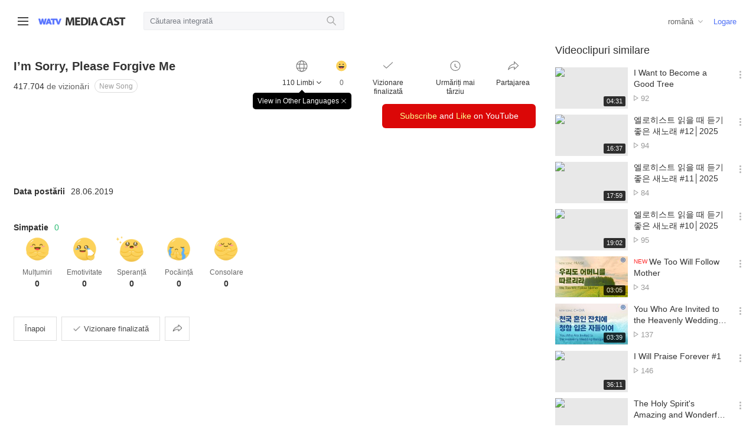

--- FILE ---
content_type: text/html;charset=UTF-8
request_url: https://watvmedia.org/ro/media/i-am-sorry-please-forgive-me-instrumental
body_size: 86527
content:

<!doctype html>
<html lang="ko">
<head>
<meta charset="utf-8">
<meta name="viewport" content="width=device-width, initial-scale=1.0, minimum-scale=1.0, user-scalable=no" />







<title>WATV Media Cast - Societatea Mondială Misionară Biserica lui Dumnezeu</title>
<meta name="Description" content="">
<meta name="format-detection" content="telephone=no" />
<meta http-equiv="X-UA-Compatible" content="IE=Edge" />
<meta property="og:type" content="website">
<meta property="og:title" content="I’m Sorry, Please Forgive Me">
<meta property="og:description" content="">
<meta property="og:url" content="https://watvmedia.org/ro/media/i-am-sorry-please-forgive-me-instrumental">
<meta property="og:image" content="https://watvmedia.org/VMediaThumbNail/thum_newsong002.jpg">
<meta name="twitter:card" content="summary_large_image">
<meta name="twitter:title" content="I’m Sorry, Please Forgive Me">
<meta name="twitter:description" content="">
<meta name="twitter:image" content="https://watvmedia.org/VMediaThumbNail/thum_newsong002.jpg">








<!-- https -->
<!--<script>
if (window.location.href.indexOf('watv') > -1 && window.location.href.indexOf('http://') == 0) {
    window.location = window.location.href.replace('http://','https://');
}
</script>-->
<meta name="naver-site-verification" content="b521b98b5d87642e7a68433a67786847338c54a3" />
<!-- css -->
<!--<link rel="shortcut icon" href="/images/favicon.ico">-->
<link rel="stylesheet" type="text/css" href="/css/reset.css?version=20251229">
<link rel="stylesheet" type="text/css" href="/css/font.css?version=20251229">
<link rel="stylesheet" type="text/css" href="/css/grid.css?version=20251229">
<link rel="stylesheet" type="text/css" href="https://wds.watv.org/css/logo.css?version=20251229">
<link rel="stylesheet" type="text/css" href="/css/common.css?version=20251229">
<link rel="stylesheet" type="text/css" href="/css/header.css?version=20251229">

<!-- Favicon -->
<link rel="shortcut icon" type="image/x-icon" href="/images/favicon.ico">
<link rel="icon" sizes="16x16" href="/images/favicon/favicon-round-16.png">
<link rel="icon" sizes="32x32" href="/images/favicon/favicon-round-32.png">
<link rel="icon" sizes="48x48" href="/images/favicon/favicon-round-48.png">
<link rel="icon" sizes="57x57" href="/images/favicon/favicon-round-57.png">
<link rel="icon" sizes="64x64" href="/images/favicon/favicon-round-64.png">
<link rel="icon" sizes="72x72" href="/images/favicon/favicon-round-72.png">
<link rel="icon" sizes="96x96" href="/images/favicon/favicon-round-96.png">
<link rel="icon" sizes="114x114" href="/images/favicon/favicon-round-114.png">
<link rel="icon" sizes="120x120" href="/images/favicon/favicon-round-120.png">
<link rel="icon" sizes="144x144" href="/images/favicon/favicon-round-144.png">
<link rel="icon" sizes="152x152" href="/images/favicon/favicon-round-152.png">
<link rel="apple-touch-icon" sizes="152x152" href="/images/favicon/favicon-152.png">
<link rel="apple-touch-icon-precomposed" sizes="152x152" href="/images/favicon/favicon-152.png">
<link rel="apple-touch-icon-precomposed" sizes="144x144" href="/images/favicon/favicon-144.png">
<link rel="apple-touch-icon-precomposed" sizes="120x120" href="/images/favicon/favicon-120.png">
<link rel="apple-touch-icon-precomposed" sizes="114x114" href="/images/favicon/favicon-114.png">
<link rel="apple-touch-icon-precomposed" sizes="96x96" href="/images/favicon/favicon-96.png">
<link rel="apple-touch-icon-precomposed" sizes="72x72" href="/images/favicon/favicon-72.png">
<link rel="apple-touch-icon-precomposed" sizes="64x64" href="/images/favicon/favicon-64.png">
<link rel="apple-touch-icon-precomposed" sizes="57x57" href="/images/favicon/favicon-57.png">
<link rel="apple-touch-icon-precomposed" sizes="48x48" href="/images/favicon/favicon-48.png">
<link rel="apple-touch-icon-precomposed" sizes="32x32" href="/images/favicon/favicon-32.png">
<link rel="apple-touch-icon-precomposed" sizes="16x16" href="/images/favicon/favicon-16.png">

<!-- js -->
<script>var contextPath = ""</script>
<script src="/scripts/jquery-1.11.3.min.js"></script>
<script src="/scripts/jquery.cookie.js"></script>
<script src="/scripts/remodal.js"></script>
<script src="/scripts/clipboard.min.js"></script>
<script src="/common/common.js?version=20251229"></script>
<script src="/common/fileManager.js?version=20251229"></script>
<!-- Global site tag (gtag.js) - Google Analytics -->
<script async src="https://www.googletagmanager.com/gtag/js?id=UA-64642624-25"></script>
<script>
  window.dataLayer = window.dataLayer || [];
  function gtag(){dataLayer.push(arguments);}
  gtag('js', new Date());

  gtag('config', 'UA-64642624-25');
</script>
<!-- 카카오톡 공유 --> 
<script src="https://t1.kakaocdn.net/kakao_js_sdk/v1/kakao.min.js"></script>
<!-- 페이스북 공유 -->
<script>(function(d, s, id) {
  var js, fjs = d.getElementsByTagName(s)[0];
  if (d.getElementById(id)) return;
  js = d.createElement(s); js.id = id;
  js.src = "https://connect.facebook.net/en_US/sdk.js";
  fjs.parentNode.insertBefore(js, fjs);
}(document, 'script', 'facebook-jssdk'));</script>
<!-- global variable -->
<script>
var g_projectName = "WATVMedia";
var g_session = false;
</script>
<script>
$(document).ajaxError(function(event, jqxhr, settings, thrownError) {
	if(jqxhr.status == 408 && g_session == false) { // 세션이 종료되었음
		g_session = true;
		alert('Sesiunea a fost închisă!');
		top.location.href = contextPath + "../index";
	}
});

if (window.location.href.indexOf('localhost') == -1 && window.location.href.indexOf('http://') == 0) {
    window.location = window.location.href.replace('http://','https://');
}

</script>

<link rel="stylesheet" type="text/css" href="/css/contents.css?ver=202403">
<!-- site specific styling -->
<script src="https://pic.watv.org/watvplayer/watvPlayer.js?ver=250313001"></script>
<!-- global variable -->
<script>
var en_life_seq_no = "" ;
/* 플렛폼 체크 */
var Platform = {
    android: function() {
        return navigator.userAgent.match(/Android/i) == null ? false : true;
    },
    blackBerry: function() {
        return navigator.userAgent.match(/BlackBerry/i) == null ? false : true;
    },
    iOS: function() {
        return navigator.userAgent.match(/iPhone|iPad|iPod/i) == null
            ? false
            : true;
    },
    opera: function() {
        return navigator.userAgent.match(/Opera Mini/i) == null ? false : true;
    },
    windows: function() {
        return navigator.userAgent.match(/IEMobile/i) == null ? false : true;
    },
    any: function() {
        return (
            Platform.android() ||
            Platform.blackBerry() ||
            Platform.iOS() ||
            Platform.opera() ||
            Platform.windows()
        );
    },
    mobile: function(){
        return (
            Platform.android() ||
            Platform.blackBerry() ||
            Platform.iOS()
        );
    }
};

</script>
</head>
<body>











  
<div class="header-wrap"><!-- 헤더 시작 -->
<div class="header">
  <div class="hd-left">
    <div class="btn-nav">
      <div class="line"></div>
    </div>

    <!-- <div class="logo-bg">
    	<a href="https://watv.org" target= _blank class="watv-site-link">WATV site link</a>
		<a href="/" class="logo">watv 미디어</a>
    </div> -->
    
    <div class="logo-bg">
        <a href="https://watv.org" class="mobile-logo mediacast-logo">
        <a href="https://watv.org" class="watv-site-link">WATV site link</a>
        <a href="/" class="logo">WATV Media Cast</a>
    </div>

    <div class="search-open">
      <div class="input">
        <input type="text" name="search" placeholder='Căutarea integrată' onKeypress="eventKey(event)" value="" autofocus>
        <button class="btn" onclick="eventKey(event)"></button>
      </div>
    </div>
  </div>

  <div class="hd-m-right">
  	<button class="search-btn"></button>
  	<div class="btn-nav">
      <div class="line"></div>
    </div>
  </div>
  
  <!-- 검색버튼 클릭 시 -->
  <div class="search-open search-m">
    <div class="input">
      <input type="text" name="search-m" placeholder='Căutarea integrată' onKeypress="eventKey2(event)" value="" >
      <button class="btn" onclick="eventKey2(event)"></button>
    </div>
    <div class="cancel">
      <span class="blind">검색 취소</span>
    </div>
  </div>

  <div class="hd-right">
    <!--lang dropdown-->
    <a class="btn-lang" value=""></a>
    <div class="user">
    
		
	      <!-- 로그인 전 -->
	      <a href="/login" class="login">Logare</a>
	       
				
	
    </div>
  </div>
</div>

</div><!-- 언어설정 배너, 헤더 끝 -->


<!-- 네비 커버 -->
<div class="page-cover"></div>

<!-- Nav -->
<div class="nav">
  <div class="nav-row user">
    <div class="user-info">
    
		
	      <!-- 로그인 전-->
	      <div class="logout">
	        <a href="/login">Conectați-vă.</a>
	      </div>
		   
				
	 
    </div>
    <div class="btn-nav">
      <span class="blind">메뉴 닫기</span>
    </div>
  </div>

  <div class="nav-row">
    <ul class="depth1">
      <li><a href="/" >Acasă</a></li>
      <li><a onclick="goMediaList(6,'')">Rezumatul predicii<span id="category6"></span></a></li>
      <li><a onclick="goMediaList(1,'')">Predică<span id="category2"></span></a></li>
        <ul class="depth2">
          <li><a onclick="goMediaList(1,5)" >Tată / Mamă<span id="category5"></span></a></li>
          <li><a onclick="goMediaList(1,7)" >Adevărul<span id="category7"></span></a></li>
          <li><a onclick="goMediaList(1,6)" >Noul Legământ și Sărbătoarea<span id="category6"></span></a></li>
          <li><a onclick="goMediaList(1,8)" >Credința<span id="category8"></span></a></li>
          <li><a onclick="goMediaList(1,9)" >Caracter<span id="category9"></span></a></li>
          <li><a onclick="goMediaListSub(1,8,53)" >Predicare<span id="category53"></span></a></li>
      	</ul>
			
			<li><a onclick="goMediaList(10,'')">Shorts<span id="category10"></span></a></li>
			        	
			
			<li><a onclick="goMediaList(2,'')">Știri<span id="category1"></span></a></li>
		
      <li><a href="/ro/issue/list_watch">Subiecte populare</a></li>
    </ul>
  </div>
  
  <div class="nav-row">
    <h3><a href="/ro/channel/list">Canale</a></h3>
    <ul class="depth2" id="groupList"></ul>
  </div>
  
  
  
  
  <a class="nav-row btn-lang" value=""></a>
</div>


<script>
var g_projectName = "WATVMedia";

window.onhashchange = function(){
	if (location.hash != "#open"){
		$(".nav,.page_cover").removeClass("open");
	}
};

// 네비
$(document).ready(function(){	
	// 우르두어, 아랍어 : HTML 우측 정렬, 사이트언어 변경
	if ('ro' == 'ur'|| 'ro' == 'ar') {
		$("html").attr("dir", "rtl");
		$("html").attr("lang", "ur");
	} else {
		$("html").attr("lang", "ro");
	}
	// 통합검색 클릭
	$('.header .search-btn').click(function(){
	  $('.search-m').show();
	});
	$('.search-m .cancel').click(function(){
	  $('.search-m').hide();
	});
	
	// 스크롤 했을때 헤더 새도우 추가
	$(function () {
	  $(window).scroll(function () {
	    if ($(this).scrollTop() > 73) {
	      $('.header').addClass('shadow');
	    } else {
	      $('.header').removeClass('shadow');
	      }
	  });
	});

	$(".memberInfo").click(function(){
		commonNewWindow("https://guide.watv.org", "tab", {token:""});
	});
	
    $('.btn-nav').click(function(){
        var state = $('.nav').css('display'); // state 변수에 class가 nav인 요소의 display의 속성을 '대입'
        if(state == 'none'){ // state가 none 상태일경우
            $('.nav').show(); // class가 nav인 요소를 show();
            $("html, .nav, .page-cover").addClass("open");
            $(".container-body").css('margin-left','215px');
        }else{ // 그 외에는
            $('.nav').hide(); // class가 nav인 요소를 hide();
            $("html, .nav, .page-cover").removeClass("open");
            $(".container-body").css('margin-left','0');
        }
        if (document.documentElement.lang === "ur") {
        	$(".container-body").css('margin-right','215px','margin-left','0')
       	}
        
    }); 
	
  	var message = "";
  	var code = "";
  	
  	if(message != '' && code === '40'){
  		if (confirm(message) == true){
			location.href = "https://guide.watv.org";
		}else{
			location.href = "";
		}
  	}else if(message != '') {
		alert(message);
	}

	// 헤더 유저
	$('.header .user-info').click(function(event){
	    event.stopPropagation();
	    $('.header .user-box').toggle();
	});

	$(document).click(function(){
	    $('.header .user-box').hide();
	});

	$(".header .btn-nav").click(function(){
		$(".nav,.page_cover").addClass("open");
		window.location.hash = "#open";
	});	
	
	// 페이지 내 검색 버튼
	//$('.in-search-whrap .in-input').hide();
	$('.in-search-whrap .in-search').click(function(){
		$('.in-search-whrap .in-input').animate({width:'toggle'},200).css('display', 'inline-block');
		$(".in-input :input:text:visible:enabled").focus();
	});

	// 카테고리 전체보기 버튼
	$(".btn-cg button").click(function(){
		$(this).toggleClass('on');
		$(".category-wrap").slideToggle("fast")
	});

	// 리스트 썸네일 호버 시 나중에보기 버튼
	$(document).on('mouseover', '.video-list .thum', function() {
		var filter = "win16|win32|win64|mac|macintel";
		if (navigator.platform ) {
			if (filter.indexOf(navigator.platform.toLowerCase()) > 0) {
				$(this).find('.btn-later').show();
			}
		}		
	});
	$(document).on('mouseout', '.video-list .thum', function(){
		$(this).find('.btn-later').hide();
    });	

	//맨위로 버튼
	$(".move_top").hide();	
	
	// 리스트 버튼 클릭 시 레이어 팝업
	$(document).on('click', '.func', function() {
	  var laterContext = $(this).next(".later-context");
		$(".later-context").not(".later-context").hide();
		laterContext.toggle();
	});	
	
	// body 클릭 시 레이어 닫기
	$('body').not('.func').click(function(){
	    $('.later-context').hide();
	});
	
	// 리스트 버튼 안에 기능 클릭 시 팝업 닫힘
	$('.later-context a').click( function() {
		$('.later-context').hide();
	});
 
	$(".btn-lang").click(function(){
		location.href = "/language?lang=" + $(".btn-lang").val();
	});	
	
	$(window).scroll(function(){
		if ($(this).scrollTop() > 200){
			$('.move_top').fadeIn();
		} else {$('.move_top').fadeOut();}
	})
	// scroll body to 0px on click
	$('.move_top a').click(function(){
		$('body,html').animate({
			scrollTop:0
		}, 800)
		return false
	})	
	
	// 컨텐츠 언어
	var categoryLang = "ro";
	var categoryLangGb = "RON";
	$.post(contextPath + "/langinfomedia.ajax", {lang : categoryLang}, function(data, status) {		
		var lang_sn = data.LANG_SN;
		var lang_nm = data.LANG_NM;
	
		$('.btn-lang').text(lang_nm);
		$('.btn-lang').val(lang_sn);
	});
	
	
	if ("".length > 0){		
 
		// 나중에 볼 영상 count
		$.post(contextPath + "/latercount.ajax", {lang : categoryLang, langGb:categoryLangGb}, function(data, status) {		
			var later_cnt = data.LATER_CNT;		
			$('.my-later').text(later_cnt);
		});
		
		// 최근 본 영상 count
		$.post(contextPath + "/recentcount.ajax", {lang : categoryLang, langGb:categoryLangGb}, function(data, status) {	
			var recent_cnt = data.RECENT_CNT;
			$('.my-recent').text(recent_cnt);
		});
		
		// 내가 본 영상 count	
		$.post(contextPath + "/watchcount.ajax", {lang : categoryLang, langGb:categoryLangGb}, function(data, status) {
			var watch_cnt = data.MY_WATCH_CNT;
			$('.my-watch').text(watch_cnt);
		});	
	}
	
	// 신규 영상 확인
	$.post(contextPath + "/newMedia.ajax", {lang : categoryLang, langGb:categoryLangGb, WATV_MEDIA_GB : 2}, function(data, status) {	
		if (data.NEW_MEDIA == "Y") {
			$('#category1').addClass('new-nav');	
		}
	});
	$.post(contextPath + "/newMedia.ajax", {lang : categoryLang, langGb:categoryLangGb, WATV_MEDIA_GB : 1}, function(data, status) {	
		if (data.NEW_MEDIA == "Y") {
			$('#category2').addClass('new-nav');	
		}
	});	
	$.post(contextPath + "/newMedia.ajax", {lang : categoryLang, langGb:categoryLangGb, WATV_MEDIA_GB : 6}, function(data, status) {	
		if (data.NEW_MEDIA == "Y") {
			$('#category6').addClass('new-nav');	
		}
	});
	$.post(contextPath + "/newMedia.ajax", {lang : categoryLang, langGb:categoryLangGb, WATV_MEDIA_GB : 10}, function(data, status) {	
		if (data.NEW_MEDIA == "Y") {
			$('#category10').addClass('new-nav');	
		}
	});	
	
	// 메뉴 노출 채널 목록
	$.post(contextPath + "/grouplist.ajax", {lang : categoryLang, langGb:categoryLangGb}, function(data, status) {
		var path = window.location.pathname;
		var html = "<ul>";
		$(data).each(function() {
			var groupUrl = '/ro/channel/'+ this.CHANNEL_PATH_NM ;
			if (groupUrl == path && this.NEW_GB == 1) {
				html += String.format('<li><a href="{0}" class="on"> {1}<span class="new-nav"></span></a></li>', groupUrl, this.TITLE);	
			} else if (groupUrl == path && this.NEW_GB != 1) {
				html += String.format('<li><a href="{0}" class="on"> {1}</a></li>', groupUrl, this.TITLE);	
			} else if (groupUrl != path && this.NEW_GB == 1) {
				html += String.format('<li><a href="{0}" > {1}<span class="new-nav"></span></a></li>', groupUrl, this.TITLE);	
			} else {
				html += String.format('<li><a href="{0}" > {1}</a></li>', groupUrl, this.TITLE);
			}
		});
		html +="</ul>";		
		$("#groupList").append(html);
	});
	
});

function checkControl() {
	if($("#id").val() == "") {
		alert('Introduceți codul de identificare.');
		$("#id").focus();
		return false;
	}
	if($("#pass").val() == "") {
		alert('Introduceți parola.');
		$("#pass").focus();
		return false;
	}
	return true;
}

function onClickLogin() {	
	var params = {id:$("#id").val(), pass:$("#pass").val(), saveId:$("#check").is(":checked")};
	commonNewWindow("/login_do.wmc", "self", params);
}

// 통합검색
function eventKey(e) {
	if(e.keyCode == 13 || e.type=="click") {
		var search = ($('input[name=search]').val()) ;
		if(search == ""){
			var msg = "Introduceți un termen de căutare.";
			alert(msg);
			return;
		}
		var listUrl = '/'+'ro/search';
		var params = {TOTAL_SEARCH: search};		
		searching(listUrl, params);
		
	} else {
		e.keyCode == 0;
		return;
	}
}
function eventKey2(e) {
	if(e.keyCode == 13 || e.type=="click") {
		var search = ($('input[name=search-m]').val()) ;
		if(search == ""){
			var msg = "Introduceți un termen de căutare.";			
			alert(msg);
			return;
		}
		var listUrl = '/'+'ro/search';
		var params = {TOTAL_SEARCH: search};
		searching(listUrl, params);
	} else {
		e.keyCode == 0;
		return;
	}
}

// 폼 값 넘김(채널 제외 모든 목록 페이지에서 호출)
function searching(listUrl, params){
	$.post(contextPath + listUrl , params, function(data) {	
			var f = document.createElement('form');
			for(var key in params) {
				var hiddenField = document.createElement("input");
				hiddenField.setAttribute("type", "hidden");
				hiddenField.setAttribute("name", key);
				hiddenField.setAttribute("value", params[key]);
				f.appendChild(hiddenField);
			}
			f.setAttribute('method', 'post');
			f.setAttribute('action', listUrl);
			document.body.appendChild(f);	
			f.submit(); 
	});
	
}

// 목록 : 카테고리 필터링
function goMediaList(gb,ca1) {
	var listUrl = '/ro/media/list';
	var params = {WATV_MEDIA_GB:gb, CATEGORY1_CD:ca1};
	searching(listUrl, params);
	
} 

// 목록 : 서브 카테고리 필터링
function goMediaListSub(gb,ca1,ca) {
	if (ca == "2") ca = "";
	var listUrl = '/ro/media/list';
	var params = {WATV_MEDIA_GB:gb, CATEGORY1_CD:ca1, CATEGORY_CD:ca};
	searching(listUrl, params);
}

// 나중에 보기 추가/삭제 : 목록, 상세
function bookmark(_no, _class, _lang) {
	var target = $("#userinfo").text();
	var gb = $('.'+_class).attr('check_yn');
	 if (target == "") {
		 alert('Vă rugăm să folosiți dupa autentificare.');
	 } else {		 
		 $.ajax({
			 url : "/bookmarksave.ajax",
			 data : {EN_MEDIA_NO: _no, PLAYLIST_YN: gb, lang: _lang},			 
			 success: function(data){
				 if (data.BOOKMARK == 1) {
					$('.'+_class).addClass('on');					 
					$('.'+_class).attr('check_yn', data.BOOKMARK);
					$('.later_view').slideDown(400).delay(900).slideUp(800)
				 } else {
					$('.'+_class).removeClass('on');
					$('.'+_class).attr('check_yn', 0);
					$('.later_del').slideDown(400).delay(900).slideUp(800)
				 }				 
				 $('.my-later').text(data.LATER_CNT);
			 }		 			 
		 });
	 }
}

// 나중에 보기 추가/삭제 : 메인
function commonBookMark(_no, _class, _lang) {
	var target = $("#userinfo").text();
	var gb = $('.'+_class).attr('check_yn');
	if (target == "") {
		alert('Vă rugăm să folosiți dupa autentificare.');
	}else{
		$.ajax({
			url : "/bookmarksave.ajax",
			data : {EN_MEDIA_NO: _no, PLAYLIST_YN: gb, lang: _lang},			 
			success: function(data){
				if (data.BOOKMARK == 1) {
					$('.'+_class).addClass('on');					 
					$('.'+_class).attr('check_yn', data.BOOKMARK);
					$('.later-context').find('.'+_class).text('Ștergeți videoclipuri pentru a viziona mai târziu');
					$('.later_view').slideDown(400).delay(900).slideUp(800)
				} else {
					$('.'+_class).removeClass('on');					 
					$('.later-context').find('.'+_class).text('Adăugați videoclipuri pentru a viziona mai târziu');
					$('.'+_class).attr('check_yn', 0);
					$('.later_del').slideDown(400).delay(900).slideUp(800)
				}
				$('.my-later').text(data.LATER_CNT);
				if ($("#later-video").length > 0 )
					getLaterDate();
			}
		});
	}
}

function commonShare(lang, path, gb) {
	$("#memberMsg").text('');
	var url = null;
	if (gb == 1) {
		url = '/' + lang + '/media/' + path ;
	} else {
		url = '/' + lang + '/channel/' + path ;
	}
	
	var shareUrl = window.location.protocol + "//" + window.location.host + url;
	$('input[name=shareUrl]').attr('value',shareUrl);
}
function commonShortUrl(keyword, lang) {
	$.get("https://wapi.watv.org/watvmedia/short/url/"+keyword, {path: lang+"/media" })
	.done(function(data) {
		$("#memberMsg").text('');
		$('input[name=shareUrl]').attr('value',data.shortUrl);	    
	})
	.fail(function(jqXHR, textStatus, errorThrown) {
	    console.log("Request failed: " + textStatus);
	    console.log("Error thrown: " + errorThrown);
	});


}

//언어설정 배너 드롭다운	
var x, i, j, selElmnt, a, b, c;
/*look for any elements with the class "custom-select":*/
x = document.getElementsByClassName("custom-select");
for (i = 0; i < x.length; i++) {
	selElmnt = x[i].getElementsByTagName("select")[0];
	/*for each element, create a new DIV that will act as the selected item:*/
	a = document.createElement("DIV");
	a.setAttribute("class", "select-selected");
	a.innerHTML = selElmnt.options[selElmnt.selectedIndex].innerHTML;
	x[i].appendChild(a);
	/*for each element, create a new DIV that will contain the option list:*/
	b = document.createElement("DIV");
	b.setAttribute("class", "select-items select-hide");
	 
	for (j = 0; j < selElmnt.length; j++) {
	   /*for each option in the original select element,
	   create a new DIV that will act as an option item:*/
	   c = document.createElement("DIV");
	   c.innerHTML = selElmnt.options[j].innerHTML;
	   c.addEventListener("click", function(e) {
	       /*when an item is clicked, update the original select box,
	       and the selected item:*/
	       var y, i, k, s, h;
	       s = this.parentNode.parentNode.getElementsByTagName("select")[0];
	       h = this.parentNode.previousSibling;
	       for (i = 0; i < s.length; i++) {
	         if (s.options[i].innerHTML == this.innerHTML) {
	           s.selectedIndex = i;
	           h.innerHTML = this.innerHTML;
	           y = this.parentNode.getElementsByClassName("same-as-selected");
	           for (k = 0; k < y.length; k++) {
	             y[k].removeAttribute("class");
	           }
	           this.setAttribute("class", "same-as-selected");
	           break;
	         }
	       }
	       h.click();
	   });
	   b.appendChild(c);
	}
	x[i].appendChild(b);
	a.addEventListener("click", function(e) {
	    /*when the select box is clicked, close any other select boxes,
	    and open/close the current select box:*/
	    e.stopPropagation();
	    closeAllSelect(this);
	    this.nextSibling.classList.toggle("select-hide");
	    this.classList.toggle("select-arrow-active");
	});
}
function closeAllSelect(elmnt) {
	/*a function that will close all select boxes in the document,
	except the current select box:*/
	var x, y, i, arrNo = [];
	x = document.getElementsByClassName("select-items");
	y = document.getElementsByClassName("select-selected");
	for (i = 0; i < y.length; i++) {
	   if (elmnt == y[i]) {
	     arrNo.push(i)
	   } else {
	     y[i].classList.remove("select-arrow-active");
	   }
	}
	for (i = 0; i < x.length; i++) {
	    if (arrNo.indexOf(i)) {
	      x[i].classList.add("select-hide");
	    }
	}
}
  /*if the user clicks anywhere outside the select box,
  then close all select boxes:*/
  document.addEventListener("click", closeAllSelect)
  
</script>

<!-- 헤더 -->
<script type="text/javascript">
// Hide Header on on scroll down
var didScroll;
var lastScrollTop = 0;
var delta = 5;
var navbarHeight = $('.header').outerHeight();

$(window).scroll(function(event){
  didScroll = true;
});

setInterval(function() {
  if (didScroll) {
      hasScrolled();
      didScroll = false;
  }
}, 250);

function hasScrolled() {
  var st = $(this).scrollTop();

  // Make sure they scroll more than delta
  if(Math.abs(lastScrollTop - st) <= delta)
      return;

  // If they scrolled down and are past the navbar, add class .nav-up.
  // This is necessary so you never see what is "behind" the navbar.
  if (st > lastScrollTop && st > navbarHeight){
      // Scroll Down
      $('.header-wrap').removeClass('nav-down').addClass('nav-up');
  } else {
      // Scroll Up
      if(st + $(window).height() < $(document).height()) {
          $('.header-wrap').removeClass('nav-up').addClass('nav-down');
      }
  }

  lastScrollTop = st;
}

</script>


<div class="container-body contents banner-on "><!-- container-body START -->
  <div class="contents-all">
    <div class="contents-left content-top-fit">
      <!-- Video Player -->
      <div id="watvPlayer" ></div>

      <div class="container">
        <div class="tit-group contents-main">

          <div class="title-wrap row-basic">
            <!-- page-title -->
            <div class="page-title">
              <h1 class="hd-page">I’m Sorry, Please Forgive Me</h1>
              <span class="state-view"><em>417.704</em> de vizionări</span>
              <span class="btn-group">
				     
		          
	              	  
			              <span class="btn-group">
		                	<a href="/ro/channel/newsong" class="badge-category">New Song</a>
			              </span>	              	  
	              	  
	               
	           </span>
            </div>
            
            <!-- content-action  -->
            <div class="content-action">
				<a class="total-wrap">
	            	<div class="action total">
	            		<div class="txt">110 Limbi</div>
	            	</div>
	            	<div class="tooltip" style="display:none;">
	            		<div>View in Other Languages<button class="btn-close" data-remodal-action="close"><span class="blind">창 닫기</span></button></div>
	            	</div>
	          	</a>

              <a class="action emotion">
                <i class="ico-btn prev"></i>
                <span class="blind">감동 클릭수</span>
                <div class="txt like-sum">0</div>
              </a>
              <!-- 시청완료 버튼을 클릭하면 시청한 횟수가 표시 됩니다.-->
              <a class="action watch ">
                <div class="txt">Vizionare finalizată <em class="watch_cnt"></em></div>
              </a>
              <!-- 나중에보기 버튼을 클릭하면 '나중에 볼 영상'에 저장됩니다. 한번 더 클릭하면 취소-->
              <a class="action later  i-am-sorry-please-forgive-me-instrumental" check_yn="" onclick="bookmark('d059c83d4cc17856a60999081a54ce48faed3f04f761169c53bd212ea6e396ba', 'i-am-sorry-please-forgive-me-instrumental', 'ro');">
                <div class="txt">Urmăriți mai târziu</div>
              </a>
	          <a data-remodal-target="modal-share" href="" class="action share" onclick="commonShortUrl('i-am-sorry-please-forgive-me-instrumental', 'ro')" >
	            <div class="txt">Partajarea</div>
	          </a>
			       
			        
            </div>
            
            <div class="emotion emotion-box">
              <div class="emotion-action">
                <a class="thank" onclick="saveLike(1)">
                  <div class="txt">Mulțumiri</div>
                  <div class="state like1">0</div>
                </a>
                <a class="impression" onclick="saveLike(2)">
                  <div class="txt">Emotivitate</div>
                  <div class="state like2">0</div>
                </a>
                <a class="hope" onclick="saveLike(3)">
                  <div class="txt">Speranță</div>
                  <div class="state like3">0</div>
                </a>
                <a class="repent" onclick="saveLike(4)">
                  <div class="txt">Pocăință</div>
                  <div class="state like4">0</div>
                </a>
                <a class="comfort" onclick="saveLike(5)">
                  <div class="txt">Consolare</div>
                  <div class="state like5">0</div>
                </a>                
              </div>
            </div>
          </div>
          
         <div class="content-lang btn-group">
           <div>
           
         	<a href="/af/media/i-am-sorry-please-forgive-me-instrumental"  >
           			
					
					
						Afrikaans
					
				
         	</a>
         
         	<a href="/ak/media/i-am-sorry-please-forgive-me-instrumental"  >
           			
					
					
						Akan
					
				
         	</a>
         
         	<a href="/sq/media/i-am-sorry-please-forgive-me-instrumental"  >
           			
					
					
						Albanian
					
				
         	</a>
         
         	<a href="/am/media/i-am-sorry-please-forgive-me-instrumental"  >
           			
					
					
						Amharic
					
				
         	</a>
         
         	<a href="/ar/media/i-am-sorry-please-forgive-me-instrumental"  >
           			
					
					
						Arabic
					
				
         	</a>
         
         	<a href="/hy/media/i-am-sorry-please-forgive-me-instrumental"  >
           			
					
					
						Armenian
					
				
         	</a>
         
         	<a href="/as/media/i-am-sorry-please-forgive-me-instrumental"  >
           			
					
					
						Assamese
					
				
         	</a>
         
         	<a href="/az/media/i-am-sorry-please-forgive-me-instrumental"  >
           			
					
					
						Azerbaijani
					
				
         	</a>
         
         	<a href="/be/media/i-am-sorry-please-forgive-me-instrumental"  >
           			
					
					
						Belorussian
					
				
         	</a>
         
         	<a href="/bn/media/i-am-sorry-please-forgive-me-instrumental"  >
           			
					
					
						Bengali
					
				
         	</a>
         
         	<a href="/brx/media/i-am-sorry-please-forgive-me-instrumental"  >
           			
					
					
						Bodo
					
				
         	</a>
         
         	<a href="/bs/media/i-am-sorry-please-forgive-me-instrumental"  >
           			
					
					
						Bosnian
					
				
         	</a>
         
         	<a href="/en_GB/media/i-am-sorry-please-forgive-me-instrumental"  >
           			
					
					
						British English
					
				
         	</a>
         
         	<a href="/bg/media/i-am-sorry-please-forgive-me-instrumental"  >
           			
					
					
						Bulgarian
					
				
         	</a>
         
         	<a href="/my/media/i-am-sorry-please-forgive-me-instrumental"  >
           			
					
					
						Burmese
					
				
         	</a>
         
         	<a href="/zh_HK/media/i-am-sorry-please-forgive-me-instrumental"  >
           			
					
					
						Cantonese
					
				
         	</a>
         
         	<a href="/ca/media/i-am-sorry-please-forgive-me-instrumental"  >
           			
					
					
						Catalan
					
				
         	</a>
         
         	<a href="/ceb/media/i-am-sorry-please-forgive-me-instrumental"  >
           			
					
					
						Cebuano
					
				
         	</a>
         
         	<a href="/ny/media/i-am-sorry-please-forgive-me-instrumental"  >
           			
					
					
						Chewa
					
				
         	</a>
         
         	<a href="/cjk/media/i-am-sorry-please-forgive-me-instrumental"  >
           			
					
					
						Chokwe
					
				
         	</a>
         
         	<a href="/hr/media/i-am-sorry-please-forgive-me-instrumental"  >
           			
					
					
						Croatian
					
				
         	</a>
         
         	<a href="/cs/media/i-am-sorry-please-forgive-me-instrumental"  >
           			
					
					
						Czech
					
				
         	</a>
         
         	<a href="/da/media/i-am-sorry-please-forgive-me-instrumental"  >
           			
					
					
						Danish
					
				
         	</a>
         
         	<a href="/luo/media/i-am-sorry-please-forgive-me-instrumental"  >
           			
					
					
						Dholuo
					
				
         	</a>
         
         	<a href="/nl/media/i-am-sorry-please-forgive-me-instrumental"  >
           			
					
					
						Dutch
					
				
         	</a>
         
         	<a href="/en/media/i-am-sorry-please-forgive-me-instrumental"  >
           			
					
					
						English
					
				
         	</a>
         
         	<a href="/et/media/i-am-sorry-please-forgive-me-instrumental"  >
           			
					
					
						Estonian
					
				
         	</a>
         
         	<a href="/ee/media/i-am-sorry-please-forgive-me-instrumental"  >
           			
					
					
						Ewe
					
				
         	</a>
         
         	<a href="/fj/media/i-am-sorry-please-forgive-me-instrumental"  >
           			
					
					
						Fijian
					
				
         	</a>
         
         	<a href="/fil/media/i-am-sorry-please-forgive-me-instrumental"  >
           			
					
					
						Filipino
					
				
         	</a>
         
         	<a href="/fi/media/i-am-sorry-please-forgive-me-instrumental"  >
           			
					
					
						Finnish
					
				
         	</a>
         
         	<a href="/fon/media/i-am-sorry-please-forgive-me-instrumental"  >
           			
					
					
						Fon
					
				
         	</a>
         
         	<a href="/fr/media/i-am-sorry-please-forgive-me-instrumental"  >
           			
					
					
						French
					
				
         	</a>
         
         	<a href="/ka/media/i-am-sorry-please-forgive-me-instrumental"  >
           			
					
					
						Georgian
					
				
         	</a>
         
         	<a href="/de/media/i-am-sorry-please-forgive-me-instrumental"  >
           			
					
					
						German
					
				
         	</a>
         
         	<a href="/el/media/i-am-sorry-please-forgive-me-instrumental"  >
           			
					
					
						Greek
					
				
         	</a>
         
         	<a href="/gu/media/i-am-sorry-please-forgive-me-instrumental"  >
           			
					
					
						Gujarati
					
				
         	</a>
         
         	<a href="/hi/media/i-am-sorry-please-forgive-me-instrumental"  >
           			
					
					
						Hindi
					
				
         	</a>
         
         	<a href="/hu/media/i-am-sorry-please-forgive-me-instrumental"  >
           			
					
					
						Hungarian
					
				
         	</a>
         
         	<a href="/is/media/i-am-sorry-please-forgive-me-instrumental"  >
           			
					
					
						Icelandic
					
				
         	</a>
         
         	<a href="/id/media/i-am-sorry-please-forgive-me-instrumental"  >
           			
					
					
						Indonesian
					
				
         	</a>
         
         	<a href="/it/media/i-am-sorry-please-forgive-me-instrumental"  >
           			
					
					
						Italian
					
				
         	</a>
         
         	<a href="/ja/media/i-am-sorry-please-forgive-me-instrumental"  >
           			
					
					
						Japanese
					
				
         	</a>
         
         	<a href="/kn/media/i-am-sorry-please-forgive-me-instrumental"  >
           			
					
					
						Kannada
					
				
         	</a>
         
         	<a href="/kk/media/i-am-sorry-please-forgive-me-instrumental"  >
           			
					
					
						Kazakh
					
				
         	</a>
         
         	<a href="/kha/media/i-am-sorry-please-forgive-me-instrumental"  >
           			
					
					
						Khasi
					
				
         	</a>
         
         	<a href="/km/media/i-am-sorry-please-forgive-me-instrumental"  >
           			
					
					
						Khmer
					
				
         	</a>
         
         	<a href="/ko/media/i-am-sorry-please-forgive-me-instrumental"  >
           			
					
					
						Korean
					
				
         	</a>
         
         	<a href="/kj/media/i-am-sorry-please-forgive-me-instrumental"  >
           			
					
					
						Kwanyama
					
				
         	</a>
         
         	<a href="/lo/media/i-am-sorry-please-forgive-me-instrumental"  >
           			
					
					
						Lao
					
				
         	</a>
         
         	<a href="/lv/media/i-am-sorry-please-forgive-me-instrumental"  >
           			
					
					
						Latvian
					
				
         	</a>
         
         	<a href="/ln/media/i-am-sorry-please-forgive-me-instrumental"  >
           			
					
					
						Lingala
					
				
         	</a>
         
         	<a href="/lt/media/i-am-sorry-please-forgive-me-instrumental"  >
           			
					
					
						Lithuanian
					
				
         	</a>
         
         	<a href="/lg/media/i-am-sorry-please-forgive-me-instrumental"  >
           			
					
					
						Luganda
					
				
         	</a>
         
         	<a href="/mk/media/i-am-sorry-please-forgive-me-instrumental"  >
           			
					
					
						Macedonian
					
				
         	</a>
         
         	<a href="/mg/media/i-am-sorry-please-forgive-me-instrumental"  >
           			
					
					
						Malagasy
					
				
         	</a>
         
         	<a href="/ms/media/i-am-sorry-please-forgive-me-instrumental"  >
           			
					
					
						Malay
					
				
         	</a>
         
         	<a href="/ml/media/i-am-sorry-please-forgive-me-instrumental"  >
           			
					
					
						Malayalam
					
				
         	</a>
         
         	<a href="/mni/media/i-am-sorry-please-forgive-me-instrumental"  >
           			
					
					
						Manipuri
					
				
         	</a>
         
         	<a href="/mi/media/i-am-sorry-please-forgive-me-instrumental"  >
           			
					
					
						Maori​​
					
				
         	</a>
         
         	<a href="/mr/media/i-am-sorry-please-forgive-me-instrumental"  >
           			
					
					
						Marathi
					
				
         	</a>
         
         	<a href="/mn/media/i-am-sorry-please-forgive-me-instrumental"  >
           			
					
					
						Mongolian
					
				
         	</a>
         
         	<a href="/unr/media/i-am-sorry-please-forgive-me-instrumental"  >
           			
					
					
						Mundari
					
				
         	</a>
         
         	<a href="/ng/media/i-am-sorry-please-forgive-me-instrumental"  >
           			
					
					
						Ndonga
					
				
         	</a>
         
         	<a href="/ne/media/i-am-sorry-please-forgive-me-instrumental"  >
           			
					
					
						Nepali
					
				
         	</a>
         
         	<a href="/nel/media/i-am-sorry-please-forgive-me-instrumental"  >
           			
					
					
						Ngangela
					
				
         	</a>
         
         	<a href="/no/media/i-am-sorry-please-forgive-me-instrumental"  >
           			
					
					
						Norwegian
					
				
         	</a>
         
         	<a href="/or/media/i-am-sorry-please-forgive-me-instrumental"  >
           			
					
					
						Odia
					
				
         	</a>
         
         	<a href="/om/media/i-am-sorry-please-forgive-me-instrumental"  >
           			
					
					
						Oromo
					
				
         	</a>
         
         	<a href="/pa/media/i-am-sorry-please-forgive-me-instrumental"  >
           			
					
					
						Punjabi
					
				
         	</a>
         
         	<a href="/pl/media/i-am-sorry-please-forgive-me-instrumental"  >
           			
					
					
						Polish
					
				
         	</a>
         
         	<a href="/pt/media/i-am-sorry-please-forgive-me-instrumental"  >
           			
					
					
						Portuguese
					
				
         	</a>
         
         	<a href="/pt_PT/media/i-am-sorry-please-forgive-me-instrumental"  >
           			
					
					
						Portuguese(Portugal)
					
				
         	</a>
         
         	<a href="/ro/media/i-am-sorry-please-forgive-me-instrumental"  class="checked"  >
           			
					
					
						Romanian
					
				
         	</a>
         
         	<a href="/kwn/media/i-am-sorry-please-forgive-me-instrumental"  >
           			
					
					
						Rukwangali
					
				
         	</a>
         
         	<a href="/ru/media/i-am-sorry-please-forgive-me-instrumental"  >
           			
					
					
						Russian
					
				
         	</a>
         
         	<a href="/rw/media/i-am-sorry-please-forgive-me-instrumental"  >
           			
					
					
						Rwanda
					
				
         	</a>
         
         	<a href="/sm/media/i-am-sorry-please-forgive-me-instrumental"  >
           			
					
					
						Samoan
					
				
         	</a>
         
         	<a href="/seh/media/i-am-sorry-please-forgive-me-instrumental"  >
           			
					
					
						Sena
					
				
         	</a>
         
         	<a href="/nso/media/i-am-sorry-please-forgive-me-instrumental"  >
           			
					
					
						Sepedi
					
				
         	</a>
         
         	<a href="/sr/media/i-am-sorry-please-forgive-me-instrumental"  >
           			
					
					
						Serbian
					
				
         	</a>
         
         	<a href="/sn/media/i-am-sorry-please-forgive-me-instrumental"  >
           			
					
					
						Shona
					
				
         	</a>
         
         	<a href="/cn/media/i-am-sorry-please-forgive-me-instrumental"  >
           			
					
					
						Chinese
					
				
         	</a>
         
         	<a href="/si/media/i-am-sorry-please-forgive-me-instrumental"  >
           			
					
					
						Sinhala
					
				
         	</a>
         
         	<a href="/sk/media/i-am-sorry-please-forgive-me-instrumental"  >
           			
					
					
						Slovak
					
				
         	</a>
         
         	<a href="/sl/media/i-am-sorry-please-forgive-me-instrumental"  >
           			
					
					
						Slovenian
					
				
         	</a>
         
         	<a href="/st/media/i-am-sorry-please-forgive-me-instrumental"  >
           			
					
					
						Sotho
					
				
         	</a>
         
         	<a href="/es/media/i-am-sorry-please-forgive-me-instrumental"  >
           			
					
					
						Spanish
					
				
         	</a>
         
         	<a href="/es_MX/media/i-am-sorry-please-forgive-me-instrumental"  >
           			
					
					
						Spanish(Mexico)
					
				
         	</a>
         
         	<a href="/es_ES/media/i-am-sorry-please-forgive-me-instrumental"  >
           			
					
					
						Spanish(Spain)
					
				
         	</a>
         
         	<a href="/sw/media/i-am-sorry-please-forgive-me-instrumental"  >
           			
					
					
						Swahili
					
				
         	</a>
         
         	<a href="/sv/media/i-am-sorry-please-forgive-me-instrumental"  >
           			
					
					
						Swedish
					
				
         	</a>
         
         	<a href="/ta/media/i-am-sorry-please-forgive-me-instrumental"  >
           			
					
					
						Tamil
					
				
         	</a>
         
         	<a href="/te/media/i-am-sorry-please-forgive-me-instrumental"  >
           			
					
					
						Telugu
					
				
         	</a>
         
         	<a href="/th/media/i-am-sorry-please-forgive-me-instrumental"  >
           			
					
					
						Thai
					
				
         	</a>
         
         	<a href="/to/media/i-am-sorry-please-forgive-me-instrumental"  >
           			
					
					
						Tongan
					
				
         	</a>
         
         	<a href="/zh/media/i-am-sorry-please-forgive-me-instrumental"  >
           			
					
					
						Chinese-T
					
				
         	</a>
         
         	<a href="/trp/media/i-am-sorry-please-forgive-me-instrumental"  >
           			
					
					
						Tripuri
					
				
         	</a>
         
         	<a href="/tn/media/i-am-sorry-please-forgive-me-instrumental"  >
           			
					
					
						Tswana
					
				
         	</a>
         
         	<a href="/tr/media/i-am-sorry-please-forgive-me-instrumental"  >
           			
					
					
						Turkish
					
				
         	</a>
         
         	<a href="/tw/media/i-am-sorry-please-forgive-me-instrumental"  >
           			
					
					
						Twi
					
				
         	</a>
         
         	<a href="/uk/media/i-am-sorry-please-forgive-me-instrumental"  >
           			
					
					
						Ukrainian
					
				
         	</a>
         
         	<a href="/umb/media/i-am-sorry-please-forgive-me-instrumental"  >
           			
					
					
						Umbundu
					
				
         	</a>
         
         	<a href="/ur/media/i-am-sorry-please-forgive-me-instrumental"  >
           			
					
					
						Urdu
					
				
         	</a>
         
         	<a href="/uz/media/i-am-sorry-please-forgive-me-instrumental"  >
           			
					
					
						Uzbek
					
				
         	</a>
         
         	<a href="/vi/media/i-am-sorry-please-forgive-me-instrumental"  >
           			
					
					
						Vietnamese
					
				
         	</a>
         
         	<a href="/wbr/media/i-am-sorry-please-forgive-me-instrumental"  >
           			
					
					
						Wagdi
					
				
         	</a>
         
         	<a href="/xh/media/i-am-sorry-please-forgive-me-instrumental"  >
           			
					
					
						Xhosa
					
				
         	</a>
         
         	<a href="/yo/media/i-am-sorry-please-forgive-me-instrumental"  >
           			
					
					
						Yoruba
					
				
         	</a>
         
         	<a href="/zu/media/i-am-sorry-please-forgive-me-instrumental"  >
           			
					
					
						Zulu
					
				
         	</a>
         
           </div>
        </div>

		  
		  <div class="youtube-wrap"><a href="https://www.youtube.com/watch?v=hAjGf2vkvJ0?list=PLSk7TEnRCxgDNhkO21aw_MILTd8qCH6EU" target="_blank" class="btn-youtube"><em>Subscribe</em> and <em>Like</em> on YouTube</a></div>
		  
			   
		
          <!-- 본문 -->
          <div class="row-basic">
          	
            <div class="col page-body"></div>
          </div>

          <!-- content-info -->
          <div class="content-info row-basic">
				  <dl>
				    <dt>Data postării</dt>
				    
				    
				      
				        
				        
				          
				
				          
				            <dd>28.06.2019</dd>
				          
				        
				      
				      
				    
				  </dl>
          </div>

          <!-- emotion -->
          <div class="emotion row-basic">
            <dl>
              <dt>Simpatie</dt>
              <dd class="color-2 like-sum">0</dd>
            </dl>
            <div class="emotion-action">
              <a class="thank" onclick="saveLike(1)">
                <div class="txt">Mulțumiri</div>
                <div class="state like1">0</div>
              </a>
              <a class="impression" onclick="saveLike(2)">
                <div class="txt">Emotivitate</div>
                <div class="state like2">0</div>
              </a>
              <a class="hope" onclick="saveLike(3)">
                <div class="txt">Speranță</div>
                <div class="state like3">0</div>
              </a>
              <a class="repent" onclick="saveLike(4)">
                <div class="txt">Pocăință</div>
                <div class="state like4">0</div>
              </a>
              <a class="comfort" onclick="saveLike(5)">
                  <div class="txt">Consolare</div>
                  <div class="state like5">0</div>
                </a>              
            </div>
          </div>

          <!-- btn -->
          <div class="btn-link row-basic">
            <div class="btn-group">
              <a onclick="funcHistoryBack();" class="btn">Înapoi</a>
              <a class="btn btn-watch ">Vizionare finalizată <em class="watch_cnt"></em></a>
              
              <a data-remodal-target="modal-share" href="" class="btn btn-share" onclick="commonShare('ro', 'i-am-sorry-please-forgive-me-instrumental', 1)" >
                <span class="blind">Partajarea</span>
              </a>  
                          
            </div>
          </div>
        </div>
      </div>
    </div>

    <div class="container aside">
      <div>

        <!-- 비디오 리스트 -->
        <div class="row-index">
          <div class="list-top-state">
            <h2 class="hd-aside">Videoclipuri similare</h2>
          </div>

          <div class="list-group">
            
            <span class="video-list">
              <div class="thum">
                <button class="btn-later  i-want-to-become-a-good-tree" check_yn="" onclick="bookmark('c356eaa1dad38902830c02cd33a7b1e3329f41b02381a60ec04aaa06f8442ee5', 'i-want-to-become-a-good-tree', 'ro');">
                  <span class="blind">나중에 볼 영상에 추가</span>
                </button>
                <a href="/ro/media/i-want-to-become-a-good-tree">
                  
                  <span class="time arial"><span class="blind">재생시간</span>04:31</span>
                  <div class="thum-rect">
                    <div class="thum-pos">
			            <img src="https://ws2.watv.org/file/download/02d977a4-0438-4d16-bfd0-4a79cb94c335" srcset="https://ws2.watv.org/file/download/02d977a4-0438-4d16-bfd0-4a79cb94c335, https://ws2.watv.org/file/download/fabc5d5d-6fdb-41f3-a7f4-6926554f4b14 2x" >
                    </div>
                  </div>
                </a>
              </div>
              <div class="info">
                <a href="/ro/media/i-want-to-become-a-good-tree">
	              <h3>I Want to Become a Good Tree</h3>
                </a>
                <span class="view"><span class="blind">Numărul de vizionări</span>92</span>
                 
              </div>
              <div class="func">
                <button type="button">
                  <div class="circle"></div>
                  <span class="blind">옵션 더보기</span>
                </button>
              </div>
              
<div class="later-context">
  <a class="later i-want-to-become-a-good-tree" check_yn="" onclick="commonBookMark('c356eaa1dad38902830c02cd33a7b1e3329f41b02381a60ec04aaa06f8442ee5', 'i-want-to-become-a-good-tree', 'ro')"> Adăugați videoclipuri pentru a viziona mai târziu</a>
  <!-- <a href="#modal-share" class="share" onclick="commonShare('ro', 'i-want-to-become-a-good-tree', )" >Partajarea</a> -->
</div>
            </span>
            
            <span class="video-list">
              <div class="thum">
                <button class="btn-later  12th-elohist-streaming-2025" check_yn="" onclick="bookmark('c356eaa1dad38902830c02cd33a7b1e3eb3271ed92e5741def786c7dd6cca80a', '12th-elohist-streaming-2025', 'ro');">
                  <span class="blind">나중에 볼 영상에 추가</span>
                </button>
                <a href="/ro/media/12th-elohist-streaming-2025">
                  
                  <span class="time arial"><span class="blind">재생시간</span>16:37</span>
                  <div class="thum-rect">
                    <div class="thum-pos">
			            <img src="https://ws2.watv.org/file/download/27bc6128-7d3f-4df7-afdf-277901da718f" srcset="https://ws2.watv.org/file/download/27bc6128-7d3f-4df7-afdf-277901da718f, https://ws2.watv.org/file/download/5884d735-286d-4346-9b50-3aad69068805 2x" >
                    </div>
                  </div>
                </a>
              </div>
              <div class="info">
                <a href="/ro/media/12th-elohist-streaming-2025">
	              <h3>엘로히스트 읽을 때 듣기 좋은 새노래 #12│2025</h3>
                </a>
                <span class="view"><span class="blind">Numărul de vizionări</span>94</span>
                 
              </div>
              <div class="func">
                <button type="button">
                  <div class="circle"></div>
                  <span class="blind">옵션 더보기</span>
                </button>
              </div>
              
<div class="later-context">
  <a class="later 12th-elohist-streaming-2025" check_yn="" onclick="commonBookMark('c356eaa1dad38902830c02cd33a7b1e3eb3271ed92e5741def786c7dd6cca80a', '12th-elohist-streaming-2025', 'ro')"> Adăugați videoclipuri pentru a viziona mai târziu</a>
  <!-- <a href="#modal-share" class="share" onclick="commonShare('ro', '12th-elohist-streaming-2025', )" >Partajarea</a> -->
</div>
            </span>
            
            <span class="video-list">
              <div class="thum">
                <button class="btn-later  11th-elohist-streaming-2025" check_yn="" onclick="bookmark('c356eaa1dad38902830c02cd33a7b1e3731309aa204aedbd03e6f2a26e49935d', '11th-elohist-streaming-2025', 'ro');">
                  <span class="blind">나중에 볼 영상에 추가</span>
                </button>
                <a href="/ro/media/11th-elohist-streaming-2025">
                  
                  <span class="time arial"><span class="blind">재생시간</span>17:59</span>
                  <div class="thum-rect">
                    <div class="thum-pos">
			            <img src="https://ws2.watv.org/file/download/cb4498a6-1022-41c7-9259-79b69ae1118f" srcset="https://ws2.watv.org/file/download/cb4498a6-1022-41c7-9259-79b69ae1118f, https://ws2.watv.org/file/download/e511d553-26ad-4374-a686-a84214c351a3 2x" >
                    </div>
                  </div>
                </a>
              </div>
              <div class="info">
                <a href="/ro/media/11th-elohist-streaming-2025">
	              <h3>엘로히스트 읽을 때 듣기 좋은 새노래 #11│2025</h3>
                </a>
                <span class="view"><span class="blind">Numărul de vizionări</span>84</span>
                 
              </div>
              <div class="func">
                <button type="button">
                  <div class="circle"></div>
                  <span class="blind">옵션 더보기</span>
                </button>
              </div>
              
<div class="later-context">
  <a class="later 11th-elohist-streaming-2025" check_yn="" onclick="commonBookMark('c356eaa1dad38902830c02cd33a7b1e3731309aa204aedbd03e6f2a26e49935d', '11th-elohist-streaming-2025', 'ro')"> Adăugați videoclipuri pentru a viziona mai târziu</a>
  <!-- <a href="#modal-share" class="share" onclick="commonShare('ro', '11th-elohist-streaming-2025', )" >Partajarea</a> -->
</div>
            </span>
            
            <span class="video-list">
              <div class="thum">
                <button class="btn-later  10th-elohist-streaming-2025" check_yn="" onclick="bookmark('c356eaa1dad38902830c02cd33a7b1e36709e454c5fc9acd00fe59bfda0043fe', '10th-elohist-streaming-2025', 'ro');">
                  <span class="blind">나중에 볼 영상에 추가</span>
                </button>
                <a href="/ro/media/10th-elohist-streaming-2025">
                  
                  <span class="time arial"><span class="blind">재생시간</span>19:02</span>
                  <div class="thum-rect">
                    <div class="thum-pos">
			            <img src="https://ws2.watv.org/file/download/6d75bf85-171f-4927-8a3b-a76bfc8a059f" srcset="https://ws2.watv.org/file/download/6d75bf85-171f-4927-8a3b-a76bfc8a059f, https://ws2.watv.org/file/download/5889977e-54a7-4e45-b40e-b372177d2c61 2x" >
                    </div>
                  </div>
                </a>
              </div>
              <div class="info">
                <a href="/ro/media/10th-elohist-streaming-2025">
	              <h3>엘로히스트 읽을 때 듣기 좋은 새노래 #10│2025</h3>
                </a>
                <span class="view"><span class="blind">Numărul de vizionări</span>95</span>
                 
              </div>
              <div class="func">
                <button type="button">
                  <div class="circle"></div>
                  <span class="blind">옵션 더보기</span>
                </button>
              </div>
              
<div class="later-context">
  <a class="later 10th-elohist-streaming-2025" check_yn="" onclick="commonBookMark('c356eaa1dad38902830c02cd33a7b1e36709e454c5fc9acd00fe59bfda0043fe', '10th-elohist-streaming-2025', 'ro')"> Adăugați videoclipuri pentru a viziona mai târziu</a>
  <!-- <a href="#modal-share" class="share" onclick="commonShare('ro', '10th-elohist-streaming-2025', )" >Partajarea</a> -->
</div>
            </span>
            
            <span class="video-list">
              <div class="thum">
                <button class="btn-later  we-too-will-follow-mother" check_yn="" onclick="bookmark('c356eaa1dad38902830c02cd33a7b1e3f47f3f1a56981d2f7bd1fe479495367e', 'we-too-will-follow-mother', 'ro');">
                  <span class="blind">나중에 볼 영상에 추가</span>
                </button>
                <a href="/ro/media/we-too-will-follow-mother">
                  
                  <span class="time arial"><span class="blind">재생시간</span>03:05</span>
                  <div class="thum-rect">
                    <div class="thum-pos">
			            <img src="/VMediaThumbNail/__946_210.jpg" srcset="/VMediaThumbNail/__946_210.jpg, /VMediaThumbNail/__946_420.jpg 2x" >
                    </div>
                  </div>
                </a>
              </div>
              <div class="info">
                <a href="/ro/media/we-too-will-follow-mother">
	              <h3><span class="new2">NEW</span>We Too Will Follow Mother</h3>
                </a>
                <span class="view"><span class="blind">Numărul de vizionări</span>34</span>
                 
              </div>
              <div class="func">
                <button type="button">
                  <div class="circle"></div>
                  <span class="blind">옵션 더보기</span>
                </button>
              </div>
              
<div class="later-context">
  <a class="later we-too-will-follow-mother" check_yn="" onclick="commonBookMark('c356eaa1dad38902830c02cd33a7b1e3f47f3f1a56981d2f7bd1fe479495367e', 'we-too-will-follow-mother', 'ro')"> Adăugați videoclipuri pentru a viziona mai târziu</a>
  <!-- <a href="#modal-share" class="share" onclick="commonShare('ro', 'we-too-will-follow-mother', )" >Partajarea</a> -->
</div>
            </span>
            
            <span class="video-list">
              <div class="thum">
                <button class="btn-later  you-who-are-invited-to-the-heavenly-wedding-banquet" check_yn="" onclick="bookmark('509262ce44096bec63356d9229ab98ce68c074a921ff1e4e3cd981165de56040', 'you-who-are-invited-to-the-heavenly-wedding-banquet', 'ro');">
                  <span class="blind">나중에 볼 영상에 추가</span>
                </button>
                <a href="/ro/media/you-who-are-invited-to-the-heavenly-wedding-banquet">
                  
                  <span class="time arial"><span class="blind">재생시간</span>03:39</span>
                  <div class="thum-rect">
                    <div class="thum-pos">
			            <img src="/VMediaThumbNail/_939_210.jpg" srcset="/VMediaThumbNail/_939_210.jpg, /VMediaThumbNail/_939_420.jpg 2x" >
                    </div>
                  </div>
                </a>
              </div>
              <div class="info">
                <a href="/ro/media/you-who-are-invited-to-the-heavenly-wedding-banquet">
	              <h3>You Who Are Invited to the Heavenly Wedding Banquet!</h3>
                </a>
                <span class="view"><span class="blind">Numărul de vizionări</span>137</span>
                 
              </div>
              <div class="func">
                <button type="button">
                  <div class="circle"></div>
                  <span class="blind">옵션 더보기</span>
                </button>
              </div>
              
<div class="later-context">
  <a class="later you-who-are-invited-to-the-heavenly-wedding-banquet" check_yn="" onclick="commonBookMark('509262ce44096bec63356d9229ab98ce68c074a921ff1e4e3cd981165de56040', 'you-who-are-invited-to-the-heavenly-wedding-banquet', 'ro')"> Adăugați videoclipuri pentru a viziona mai târziu</a>
  <!-- <a href="#modal-share" class="share" onclick="commonShare('ro', 'you-who-are-invited-to-the-heavenly-wedding-banquet', )" >Partajarea</a> -->
</div>
            </span>
            
            <span class="video-list">
              <div class="thum">
                <button class="btn-later  i-will-praise-forever" check_yn="" onclick="bookmark('509262ce44096bec63356d9229ab98ce76dfaa3ca01594871e4ea39df79c2c79', 'i-will-praise-forever', 'ro');">
                  <span class="blind">나중에 볼 영상에 추가</span>
                </button>
                <a href="/ro/media/i-will-praise-forever">
                  
                  <span class="time arial"><span class="blind">재생시간</span>36:11</span>
                  <div class="thum-rect">
                    <div class="thum-pos">
			            <img src="https://ws2.watv.org/file/download/a121cc0c-cf3c-49ab-a822-cdeb15cc2bb5" srcset="https://ws2.watv.org/file/download/a121cc0c-cf3c-49ab-a822-cdeb15cc2bb5, https://ws2.watv.org/file/download/97a5f748-224d-43db-9cb4-3665acf123a8 2x" >
                    </div>
                  </div>
                </a>
              </div>
              <div class="info">
                <a href="/ro/media/i-will-praise-forever">
	              <h3>I Will Praise Forever #1</h3>
                </a>
                <span class="view"><span class="blind">Numărul de vizionări</span>146</span>
                 
              </div>
              <div class="func">
                <button type="button">
                  <div class="circle"></div>
                  <span class="blind">옵션 더보기</span>
                </button>
              </div>
              
<div class="later-context">
  <a class="later i-will-praise-forever" check_yn="" onclick="commonBookMark('509262ce44096bec63356d9229ab98ce76dfaa3ca01594871e4ea39df79c2c79', 'i-will-praise-forever', 'ro')"> Adăugați videoclipuri pentru a viziona mai târziu</a>
  <!-- <a href="#modal-share" class="share" onclick="commonShare('ro', 'i-will-praise-forever', )" >Partajarea</a> -->
</div>
            </span>
            
            <span class="video-list">
              <div class="thum">
                <button class="btn-later  the-holy-spirits-amazing-and-wonderful-works" check_yn="" onclick="bookmark('509262ce44096bec63356d9229ab98cec7d81cf08ce847665d9fdcd72fd99dca', 'the-holy-spirits-amazing-and-wonderful-works', 'ro');">
                  <span class="blind">나중에 볼 영상에 추가</span>
                </button>
                <a href="/ro/media/the-holy-spirits-amazing-and-wonderful-works">
                  
                  <span class="time arial"><span class="blind">재생시간</span>03:26</span>
                  <div class="thum-rect">
                    <div class="thum-pos">
			            <img src="https://ws2.watv.org/file/download/ee374b94-a673-44b2-bfbc-9a7de1363564" srcset="https://ws2.watv.org/file/download/ee374b94-a673-44b2-bfbc-9a7de1363564, https://ws2.watv.org/file/download/00e142ec-5d2f-440e-b597-1dbec8d6aa79 2x" >
                    </div>
                  </div>
                </a>
              </div>
              <div class="info">
                <a href="/ro/media/the-holy-spirits-amazing-and-wonderful-works">
	              <h3>The Holy Spirit's Amazing and Wonderful Works</h3>
                </a>
                <span class="view"><span class="blind">Numărul de vizionări</span>168</span>
                 
              </div>
              <div class="func">
                <button type="button">
                  <div class="circle"></div>
                  <span class="blind">옵션 더보기</span>
                </button>
              </div>
              
<div class="later-context">
  <a class="later the-holy-spirits-amazing-and-wonderful-works" check_yn="" onclick="commonBookMark('509262ce44096bec63356d9229ab98cec7d81cf08ce847665d9fdcd72fd99dca', 'the-holy-spirits-amazing-and-wonderful-works', 'ro')"> Adăugați videoclipuri pentru a viziona mai târziu</a>
  <!-- <a href="#modal-share" class="share" onclick="commonShare('ro', 'the-holy-spirits-amazing-and-wonderful-works', )" >Partajarea</a> -->
</div>
            </span>
            
            <span class="video-list">
              <div class="thum">
                <button class="btn-later  the-love-of-heavenly-mother" check_yn="" onclick="bookmark('509262ce44096bec63356d9229ab98ce21e2896a247d2b4fa58ab5c112d920c4', 'the-love-of-heavenly-mother', 'ro');">
                  <span class="blind">나중에 볼 영상에 추가</span>
                </button>
                <a href="/ro/media/the-love-of-heavenly-mother">
                  
                  <span class="time arial"><span class="blind">재생시간</span>05:32</span>
                  <div class="thum-rect">
                    <div class="thum-pos">
			            <img src="/VMediaThumbNail/__308_210.jpg" srcset="/VMediaThumbNail/__308_210.jpg, /VMediaThumbNail/__308_420.jpg 2x" >
                    </div>
                  </div>
                </a>
              </div>
              <div class="info">
                <a href="/ro/media/the-love-of-heavenly-mother">
	              <h3>The Love of Heavenly Mother</h3>
                </a>
                <span class="view"><span class="blind">Numărul de vizionări</span>179</span>
                 
              </div>
              <div class="func">
                <button type="button">
                  <div class="circle"></div>
                  <span class="blind">옵션 더보기</span>
                </button>
              </div>
              
<div class="later-context">
  <a class="later the-love-of-heavenly-mother" check_yn="" onclick="commonBookMark('509262ce44096bec63356d9229ab98ce21e2896a247d2b4fa58ab5c112d920c4', 'the-love-of-heavenly-mother', 'ro')"> Adăugați videoclipuri pentru a viziona mai târziu</a>
  <!-- <a href="#modal-share" class="share" onclick="commonShare('ro', 'the-love-of-heavenly-mother', )" >Partajarea</a> -->
</div>
            </span>
            
            <span class="video-list">
              <div class="thum">
                <button class="btn-later  joyful-heavenly-wedding-banquet" check_yn="" onclick="bookmark('4bc215dd01ebb7bfe2042ec4616ccd8e51846007ddffed9b3d06d24dc20faa0f', 'joyful-heavenly-wedding-banquet', 'ro');">
                  <span class="blind">나중에 볼 영상에 추가</span>
                </button>
                <a href="/ro/media/joyful-heavenly-wedding-banquet">
                  
                  <span class="time arial"><span class="blind">재생시간</span>05:13</span>
                  <div class="thum-rect">
                    <div class="thum-pos">
			            <img src="https://ws2.watv.org/file/download/b238c428-d62c-4793-ae15-c6ecdb5c5273" srcset="https://ws2.watv.org/file/download/b238c428-d62c-4793-ae15-c6ecdb5c5273, https://ws2.watv.org/file/download/586162ec-5756-417d-ac1b-0c00c67a819d 2x" >
                    </div>
                  </div>
                </a>
              </div>
              <div class="info">
                <a href="/ro/media/joyful-heavenly-wedding-banquet">
	              <h3>Joyful Heavenly Wedding Banquet</h3>
                </a>
                <span class="view"><span class="blind">Numărul de vizionări</span>169</span>
                 
              </div>
              <div class="func">
                <button type="button">
                  <div class="circle"></div>
                  <span class="blind">옵션 더보기</span>
                </button>
              </div>
              
<div class="later-context">
  <a class="later joyful-heavenly-wedding-banquet" check_yn="" onclick="commonBookMark('4bc215dd01ebb7bfe2042ec4616ccd8e51846007ddffed9b3d06d24dc20faa0f', 'joyful-heavenly-wedding-banquet', 'ro')"> Adăugați videoclipuri pentru a viziona mai târziu</a>
  <!-- <a href="#modal-share" class="share" onclick="commonShare('ro', 'joyful-heavenly-wedding-banquet', )" >Partajarea</a> -->
</div>
            </span>
            
          </div>
          
        </div>
      </div>
    </div>
  </div>

</div><!-- container-body END -->
<script>
const videoPlayer = new WatvPlayer('#watvPlayer');
let isWatched = false;
videoPlayer.load("https://www.youtube.com/embed/hAjGf2vkvJ0?list=PLSk7TEnRCxgDNhkO21aw_MILTd8qCH6EU&autoplay=0&rel=0&modestbranding=1&loop=1&enablejsapi=1").then(function(){
	if("2" == "1"){
		videoPlayer.thumbnailUrl = "https://watvmedia.org/VMediaThumbNail/thum_newsong002.jpg";	
	}	
});



videoPlayer.addEventListener('timeupdate', ()=>{
	const completeWatching = videoPlayer.duration * 0.9;
	if(completeWatching < videoPlayer.currentTime && isWatched==false && en_life_seq_no.length > 0){
		document.querySelector(".watch").click();
	}
})	



if("false" == "true"){
	const audioPlayer = new WatvPlayer('#audioPlayer');
	const audioUrl = "https://vod.watv.org/watv_media_sermon/_definst_/mp4:WATV_MEDIA/ro-1026.m4a/playlist.m3u8";
	audioPlayer.load(audioUrl);
	audioPlayer.addEventListener('timeupdate', ()=>{
		const audioCompleteWatching = audioPlayer.duration * 0.9;
		if(audioCompleteWatching < audioPlayer.currentTime && isWatched==false && en_life_seq_no.length > 0 ){
			document.querySelector(".watch").click();
		}		
	})
}
</script>
<script type="text/javascript">
$(document).ready(function() {
	var isToolTip = $.cookie("isToolTip");
	if(!isToolTip){
		$(".tooltip").show();
	}

	var tabTitle = "I’m Sorry, Please Forgive Me" + " - " + document.title ;
	document.title = tabTitle.replace(/(<([^>]+)>)/ig,"");
	
	var param = {};
	$.extend(param, {EN_MEDIA_NO: "d059c83d4cc17856a60999081a54ce48faed3f04f761169c53bd212ea6e396ba"});
	$.extend(param, {EN_MEDIA_SEQ_NO: "8e2d05f3d8769e7d01c794ba11360b39ed9e6709946869994db15a17bfb45b75"});
	$.post(contextPath + "/log/save.ajax", param, function(data, status){})

	
	// 오디오 버튼 토글
	$(".audio-player .btn-audio").click(function(){
	   $(this).toggleClass('on');
	   $(".audio-player .player").slideToggle("fast");
	})
	
	// 언어 버튼 토글
	$(".content-action .total").click(function(){
    $(this).toggleClass('on');
    $(".content-lang").slideToggle("fast", function() {
        if ($(this).is(':visible')) {
            $(this).css('display', 'flex');
        } else {
            $(this).css('display', 'none');
        }
   	  });
    });
	
	// 툴팁 닫기 버튼 클릭 이벤트 핸들러
	$(".content-action .tooltip .btn-close").click(function(event) {
		event.stopPropagation(); // 이벤트 버블링 막기
		$(this).closest('.tooltip').hide(); // 툴팁 숨기기
	   
		// 쿠키 저장 코드 추가
		$.cookie("isToolTip", true, {expires: 90, path: "/"});
	});
	
	// 이모션 버튼 클릭 시
	$('.content-action .emotion').click(function(event){
	   event.stopPropagation();
	   $('.emotion-box').toggle();
	});
	
	$(document).click(function(){
	   $('.emotion-box').hide();
	});
	
	 // 시청완료 버튼 클릭 시
	$(".content-action .watch, .btn-watch").click(function () {
	if (en_life_seq_no == "") {
		alert('Vă rugăm să folosiți dupa autentificare.');
	} else {
			isWatched = true;
		    $.ajax({
		    	url : "/media/contents/confirm.ajax",
		    	data : {EN_MEDIA_NO: "d059c83d4cc17856a60999081a54ce48faed3f04f761169c53bd212ea6e396ba"},
		    	success : function(data){
		    		if(data.CONFIRM_YN == "Y") {
		    			alert('[Finalizarea vizionării] poate fi făcută doar o dată pe zi.');
		    		} else {
		    			$('.save_msg').slideDown(400).delay(900).slideUp(800);
		    			$('.watch_cnt').text(data.WATCH_CNT);
		    			$('.my_watch').text(data.MY_WATCH_CNT);
		    			$('.content-action .watch, .btn-watch').addClass("on");
		    		}			    		
		    	}
		    })
		}
	});
  
});  

function funcHistoryBack(){
	// 뒤로 갈 히스토리가 있으면
	if ( document.referrer && (document.referrer.indexOf("localhost") != -1 || document.referrer.indexOf("watvmedia") != -1 )) { 
		// 뒤로가기
		history.back();
	} else {
		// 메인 페이지로
		document.location.href = "/";
	}
}

function saveLike(like) {
	var categoryLang = "ro";
	
	//공감 쿠키 확인
	var like_content_key = "like"+like+"_content";
	var like_content_value = $.cookie(like_content_key);
	
	if(like_content_value !== undefined){
		if(like_content_value.match("7534")){
			// 현재글 공감한 적 있음
			$('.already_msg').slideDown(400).delay(900).slideUp(800);
			return;
		} else {
			// 현재글 공감한 적 없음
			like_content_value = like_content_value + "," + "7534";
			$.cookie(like_content_key, like_content_value, {expires: 1, path: "/"});
		}
	} else {
		// like 쿠키 없음
		$.cookie(like_content_key, "7534", {expires: 1, path: "/"});
	}

	$.ajax({
		url : "/media/contents/savelike.ajax",
		data : {EN_MEDIA_NO: "d059c83d4cc17856a60999081a54ce48faed3f04f761169c53bd212ea6e396ba", LIKE_GB: like},
		success : function(data){
			$('.save_msg').slideDown(400).delay(900).slideUp(800);
			if (categoryLang == 'es' || categoryLang == 'es_ES' || categoryLang == 'es_MX'){
				$('.like1').text(data.LIKE1_COUNT.toString().replace(/\B(?=(\d{3})+(?!\d))/g, "."));
				$('.like2').text(data.LIKE2_COUNT.toString().replace(/\B(?=(\d{3})+(?!\d))/g, "."));
				$('.like3').text(data.LIKE3_COUNT.toString().replace(/\B(?=(\d{3})+(?!\d))/g, "."));
				$('.like4').text(data.LIKE4_COUNT.toString().replace(/\B(?=(\d{3})+(?!\d))/g, "."));
				$('.like5').text(data.LIKE5_COUNT.toString().replace(/\B(?=(\d{3})+(?!\d))/g, "."));
				$('.like-sum').text(data.LIKE_COUNT_SUM.toString().replace(/\B(?=(\d{3})+(?!\d))/g, "."));
				
			}else{
				$('.like1').text(Number(data.LIKE1_COUNT).toLocaleString(categoryLang));
				$('.like2').text(Number(data.LIKE2_COUNT).toLocaleString(categoryLang));
				$('.like3').text(Number(data.LIKE3_COUNT).toLocaleString(categoryLang));
				$('.like4').text(Number(data.LIKE4_COUNT).toLocaleString(categoryLang));
				$('.like5').text(Number(data.LIKE5_COUNT).toLocaleString(categoryLang));
				$('.like-sum').text(Number(data.LIKE_COUNT_SUM).toLocaleString(categoryLang));
			}	
		}
	})
}
</script>

<!-- Footer -->
<div class="footer">
  <div class="container">    
	<div class="logo-footer"></div>
    <div class="site-link">
      <a href="https://www.watv.org" target="_blank">Site-ul oficial al Bisericii lui Dumnezeu</a>
      <a href="https://watvaward.org/en/" target="_blank">Premii primite</a>
      <a href="https://watvpress.org/en/" target="_blank">Rapoarte media</a>
      <a href="https://watvseminar.org" target="_blank">Seminar Biblic Internațional</a>
      <a href="https://ahnsahnghong.com/en/" target="_blank">Christ Ahnsahnghong</a>
      <a href="https://mother.watv.org" target="_blank">Vino la Dumnezeu Mama</a>
      <a href="https://asez.org" target="_blank">ASEZ Biserica lui Dumnezeu Grupul de voluntari Studenți</a>
      <a href="https://zion.watv.org/" target="_blank">Membru WATV</a>
    </div>
    
    <div class="adress">
      <p>119 Bundang P.O.Box, Bundang-gu, Seongnam-si, Gyeonggi-do, Republica Coreea <br>Tel 031-738-5999 Fax 031-738-5998</p>
      <p>Oficiul central: 50, Sunae-ro, Bundang-gu, Seongnam-si, Gyeonggi-do, Coreea de Sud</p>
	  <p>Biserica principală: 35, Pangyoyeok-ro, Bundang-gu, Seongnam-si, Gyeonggi-do, Coreea de Sud</p>
      <p>ⓒ World Mission Society Church of God. All rights reserved. <a href="https://guide.watv.org/pledge/agreePrivacy.jsp" target="_blank">Politica de confidențialitate</a></p>
    </div>

    <div class="share">
 	  <a class="sns01" data-toggle="footer_share" data-service="twitter" >
 	  	<span class="blind">트위터</span>
 	  </a>
      <a class="sns02" data-toggle="footer_share" data-service="facebook" >
      	<span class="blind">페이스북</span>
      </a>
      <a class="sns04" data-toggle="footer_share" data-service="line" >
      	<span class="blind">라인</span>
      </a>
      <a href="javascript:sendLinkFooter()" class="sns08" id="kakao-link-footer">
		<span class="blind">KaKao</span>
	  </a>
    </div>

  </div>
</div>

<!-- top -->
<div class="move_top">
  <a href="#">
    <span class="blind">맨위로</span>
  </a>
</div>


<!-- 공유 버튼 클릭하면 레이어가 나옵니다(메인 화면 제외) -->

<div class="remodal share-box" data-remodal-id="modal-share" role="dialog" aria-labelledby="modal1Title" aria-describedby="modal1Desc">
  <button class="btn-close" data-remodal-action="close"><span class="blind">창 닫기</span></button>
  <h4>Partajarea</h4>
  <!-- 회원용 영상일 경우 문구 표시 -->
  <span id="memberMsg"></span>
  <div class="share-ico btn-group">
	<a href="#" class="sns01" data-toggle="sns_share" data-service="twitter" >
		<span class="blind">Twitter</span>
	</a>
	<a href="#" class="sns02 fb-share-button" data-toggle="sns_share" data-service="facebook" >
		<span class="blind">Facebook</span>
	</a>
	<a href="#" class="sns07" data-toggle="sns_share" data-service="line" >
		<span class="blind">LINE</span>
	</a>
	<a href="javascript:sendLink()" class="sns08" id="kakao-link-btn">
		<span class="blind">KaKao</span>
	</a>
  </div>
  <div class="copyurl">
    <input type="text" id="shareUrl" name="shareUrl" value="" onclick="share()" readOnly>
    <a class="copyUrl" data-clipboard-action="copy" data-clipboard-target="#shareUrl">Copiere</a>
  </div>
</div>
<script>
$(document).ready(function() {
	$("a[data-toggle='sns_share']").click(function(e){
		// 클릭 시 공유 카운트 추가
	    $.post(contextPath + "/share_count.ajax" , {EN_MEDIA_NO: "d059c83d4cc17856a60999081a54ce48faed3f04f761169c53bd212ea6e396ba"} ); 
		
		var sns_type = $(this).attr('data-service');
		var shareUrl = $("#shareUrl").attr('value');
		var title = $('meta[property="og:title"]').attr( 'content' );
		var description = $('meta[property="og:description"]').attr( 'content' );
		var imageUrl = $('meta[property="og:image"]').attr( 'content' );
		
		var encodeUrl = encodeURIComponent(shareUrl);
		var encodeTitle = encodeURIComponent(title);
		var encodeImage = encodeURIComponent(imageUrl);
		var encodeBr = encodeURIComponent('\n');
		
		// 모바일 접속 여부 확인
		// var mobile = commonCheckMobile();
		
		if( sns_type == 'facebook' ) {
			window.open('https://www.facebook.com/sharer/sharer.php?u='+ encodeUrl, 'facebooksharedialog', 'menubar=no,toolbar=no,resizable=yes,scrollbars=yes,height=300,width=600');	
		}
		else if ( sns_type == 'twitter' ) {
			window.open('https://twitter.com/intent/tweet?&text=[WATV Media Cast]%20'+ encodeTitle + "&url=" + encodeUrl, 'twittersharedialog','menubar=no,toolbar=no,resizable=yes,scrollbars=yes,height=300,width=600');
		}
		else if ( sns_type == 'line' ) {			
			window.open('https://line.me/R/msg/text/?'+ encodeTitle + encodeBr + encodeUrl, '_blank', 'menubar=no,toolbar=no,resizable=yes,scrollbars=yes,height=600,width=600');
		}
		
		return false;
	});
    
});

function sendLink() {
    Kakao.Link.sendDefault({
        objectType: 'feed',
        content: { 
	        title: $('meta[property="og:title"]').attr('content'), 
	        description: $('meta[property="og:description"]').attr('content'),
	        imageUrl: $('meta[property="og:image"]').attr('content'),
	        imageWidth:1280,
	        imageHeight:720,
	        link: {
	          mobileWebUrl: document.URL,
	          webUrl: document.URL
	        }
	      },
        buttons: [
            {
                title: 'OPEN',
                link: {
                    mobileWebUrl: document.URL,
                    webUrl: document.URL,
                },
            }
        ],
    })
}

//URL 복사
var clipboard = new ClipboardJS('.copyUrl');
clipboard.on('success', function(e) {
//	alert('복사되었습니다.');
	$('.copy_msg').slideDown(400).delay(900).slideUp(800)
});

clipboard.on('error', function(e) {
	alert('실패하였습니다.');
});

</script>

<!-- 리스트 썸네일에 시계 버튼 클릭하면 메세지가 뜹니다 한번 더 클릭하면 취소 -->

<div class="later_view">Adăugat la "Clipuri pentru a viziona mai târziu."</div>
<div class="later_del">Șters din "Clipuri pentru a viziona mai târziu."</div>
<div class="save_msg">Salvate.</div>
<div class="copy_msg">Copiat.</div>
<div class="already_msg">You have already participated in it.</div>

<script src="/scripts/Element_Queries/ResizeSensor.js"></script>
<script src="/scripts/Element_Queries/ElementQueries.js"></script>
<script>
$(document).ready(function() {
	Kakao.init('5d6a0e0f71538c9037d30ee159e126a0');
	
	$("a[data-toggle='footer_share']").click(function(){
		var sns_type = $(this).attr('data-service');
		var url = "https://watvmedia.org/ro/";
		
		if(sns_type == 'facebook') {
			window.open('https://www.facebook.com/sharer/sharer.php?u='+ url, 'facebooksharedialog', 'menubar=no,toolbar=no,resizable=yes,scrollbars=yes,height=300,width=600');
		}
		else if(sns_type == 'twitter') {
			window.open('https://twitter.com/intent/tweet?url='+ url +'&text=[WATV Media Cast]%20', 'twittersharedialog','menubar=no,toolbar=no,resizable=yes,scrollbars=yes,height=300,width=600');
		}
		else if(sns_type == 'line') {
			window.open('https://line.me/R/msg/text/?WATV Media Cast' + encodeURIComponent('\n') + url, '_blank', 'menubar=no,toolbar=no,resizable=yes,scrollbars=yes,height=600,width=600');
		}		
		return false;
	});
});

function sendLinkFooter() {
    Kakao.Link.sendDefault({
        objectType: 'feed',
        content: { 
	        title: "WATV Media Cast", 
	        description: "WATV 미디어 캐스트는 하나님의교회 세계복음선교협회의 설교, 뉴스, 봉사 활동, 새노래, 뮤직비디오, 기획 영상 등의 영상물을 50여개 이상의 언어로 제공합니다. 성경이 증거하는 어머니 하나님, 새 언약 유월절, 안식일, 영혼 문제 등 구원의 진리와 더불어 하나님의 사랑과 영원한 행복을 전합니다.",
	        imageUrl: "https://watvmedia.org/images/open_graph_mediacast.jpg",
	        imageWidth:1200,
	        imageHeight:630,
	        link: {
	          mobileWebUrl: "https://watvmedia.org/ro/",
	          webUrl: "https://watvmedia.org/ro/"
	        }
	      },
        buttons: [
            {
                title: 'OPEN',
                link: {
                    mobileWebUrl: "https://watvmedia.org/ro/",
                    webUrl: "https://watvmedia.org/ro/",
                },
            }
        ],
    })
}
</script>
<script type="text/javascript" src="//wcs.naver.net/wcslog.js"></script>
<script type="text/javascript">
if(!wcs_add) var wcs_add = {};
wcs_add["wa"] = "ab0fbbe52f4c38";
if(window.wcs) {
  wcs_do();
}
</script>
</body>
</html>

--- FILE ---
content_type: text/css;charset=UTF-8
request_url: https://watvmedia.org/css/reset.css?version=20251229
body_size: 1850
content:
@charset "utf-8";
html, body, div, span, applet, object, iframe, h1, h2, h3, h4, h5, h6, p, blockquote, pre, a, abbr, acronym, address, big, cite, code, del, dfn, em, img, ins, kbd, q, s, samp, small, strike, strong, sub, sup, tt, var, b, u, i, center, dl, dt, dd, ol, ul, li, fieldset, form, label, textarea, legend, table, caption, tbody, tfoot, thead, tr, th, td, article, aside, canvas, details, embed, figure, figcaption, footer, header, hgroup, menu, nav, output, ruby, section, summary, time, mark, audio, video{margin:0; padding:0; border:0; outline:none; -webkit-box-sizing:border-box; -moz-box-sizing:border-box; box-sizing:border-box; color:#333; list-style:none; font:inherit}
html, body, input,select,textarea,button{font-family:Helvetica, Arial, sans-serif; font-weight:normal; letter-spacing:0; vertical-align:middle; line-height:1.5; color:#333; background:#fff}
body{-webkit-text-size-adjust:100%; -moz-text-size-adjust:100%; -ms-text-size-adjust:100%}
strong{font-weight:bold}

a{text-decoration:none; cursor:pointer; /*transition:all 0.3s ease*/}
a:hover{text-decoration:none}
i,em,address{font-style:normal; font-weight:normal}
input, select, button, textarea{vertical-align:middle; outline:none; -webkit-box-sizing:border-box; -moz-box-sizing:border-box; box-sizing:border-box}
input[type=”button”], input[type=”submit”], button{cursor:pointer}
textarea{border-radius:0; -webkit-appearance:none; -webkit-box-shadow:none; -moz-box-shadow:none; box-shadow:none}
button{border:0; margin:0; background-color:transparent}
hr{display:none}
table{border-collapse:collapse; border-spacing:0}
img{border:0;max-width:100%}
fieldset{border:none}
legend{position:absolute; overflow:hidden; margin:-1px; width:1px; height:1px; clip:rect(0 0 0 0)}

html:lang(ko), body:lang(ko), input:lang(ko), select:lang(ko), textarea:lang(ko), button:lang(ko){font-family:'Apple SD Gothic Neo', Helvetica, 'notokr', Arial, sans-serif}



--- FILE ---
content_type: text/css;charset=UTF-8
request_url: https://watvmedia.org/css/font.css?version=20251229
body_size: 6179
content:
@charset "utf-8";

@font-face {
  font-family: 'notokr';
  src: url('/font/notokr-light.eot');
  src: url('/font/notokr-light.eot?#iefix') format('embedded-opentype'),
       url('/font/notokr-light.ttf') format('truetype'),
       url('/font/notokr-light.svg#notokr-light') format('svg');
  font-style:  normal;
  font-weight: 200
}
@font-face {
  font-family: 'notokr';
  src: url('/font/notokr-demilight.eot');
  src: url('/font/notokr-demilight.eot?#iefix') format('embedded-opentype'),
       url('/font/notokr-demilight.ttf') format('truetype'),
       url('/font/notokr-demilight.svg#notokr-demilight') format('svg');
 font-style:  normal;
 font-weight: 300
}
@font-face {
  font-family: 'notokr';
  src: url('/font/notokr-regular.eot');
  src: url('/font/notokr-regular.eot?#iefix') format('embedded-opentype'),
       url('/font/notokr-regular.ttf') format('truetype'),
       url('/font/notokr-regular.svg#notokr-regular') format('svg');
  font-style:  normal;
  font-weight: 400
}
@font-face {
  font-family: 'notokr';
  src: url('/font/notokr-medium.eot');
  src: url('/font/notokr-medium.eot?#iefix') format('embedded-opentype'),
       url('/font/notokr-medium.ttf') format('truetype'),
       url('/font/notokr-medium.svg#notokr-medium') format('svg');
 font-style:  normal;
 font-weight: 500
}
@font-face {
  font-family: 'notokr';
  src: url('/font/notokr-bold.eot');
  src: url('/font/notokr-bold.eot?#iefix') format('embedded-opentype'),
       url('/font/notokr-bold.ttf') format('truetype'),
       url('/font/notokr-bold.svg#notokr-bold') format('svg');
  font-style:  normal;
  font-weight: 600
}
@font-face {
  font-family: 'notokr';
  src: url('/font/notokr-black.eot');
  src: url('/font/notokr-black.eot?#iefix') format('embedded-opentype'),
       url('/font/notokr-black.ttf') format('truetype'),
       url('/font/notokr-black.svg#notokr-black') format('svg');
  font-style:  normal;
  font-weight: 800
}


/* ---------------------------- 
캄보디아어 Noto Sans Khmer
---------------------------- */
@font-face {
  font-family: 'Noto Sans Khmer';
  src: url('/font/NotoSansKhmer_Condensed-Thin.eot');
  src: url('/font/NotoSansKhmer_Condensed-Thin.eot?#iefix') format('embedded-opentype'),
       url('/font/NotoSansKhmer_Condensed-Thin.woff2') format('woff2'),
       url('/font/NotoSansKhmer_Condensed-Thin.woff') format('woff'),
       url('/font/NotoSansKhmer_Condensed-Thin.ttf') format('truetype');
  font-style:  normal;
  font-weight: 100;
}
@font-face {
  font-family: 'Noto Sans Khmer';
  src: url('/font/NotoSansKhmer_Condensed-ExtraLight.eot');
  src: url('/font/NotoSansKhmer_Condensed-ExtraLight.eot?#iefix') format('embedded-opentype'),
       url('/font/NotoSansKhmer_Condensed-ExtraLight.woff2') format('woff2'),
       url('/font/NotoSansKhmer_Condensed-ExtraLight.woff') format('woff'),
       url('/font/NotoSansKhmer_Condensed-ExtraLight.ttf') format('truetype');
  font-style:  normal;
  font-weight: 200;
}
@font-face {
  font-family: 'Noto Sans Khmer';
  src: url('/font/NotoSansKhmer_Condensed-Light.eot');
  src: url('/font/NotoSansKhmer_Condensed-Light.eot?#iefix') format('embedded-opentype'),
       url('/font/NotoSansKhmer_Condensed-Light.woff2') format('woff2'),
       url('/font/NotoSansKhmer_Condensed-Light.woff') format('woff'),
       url('/font/NotoSansKhmer_Condensed-Light.ttf') format('truetype');
  font-style:  normal;
  font-weight: 300;
}
@font-face {
  font-family: 'Noto Sans Khmer';
  src: url('/font/NotoSansKhmer_Condensed-Regular.eot');
  src: url('/font/NotoSansKhmer_Condensed-Regular.eot?#iefix') format('embedded-opentype'),
       url('/font/NotoSansKhmer_Condensed-Regular.woff2') format('woff2'),
       url('/font/NotoSansKhmer_Condensed-Regular.woff') format('woff'),
       url('/font/NotoSansKhmer_Condensed-Regular.ttf') format('truetype');
  font-style:  normal;
  font-weight: 400;
}
@font-face {
  font-family: 'Noto Sans Khmer';
  src: url('/font/NotoSansKhmer_Condensed-Medium.eot');
  src: url('/font/NotoSansKhmer_Condensed-Medium.eot?#iefix') format('embedded-opentype'),
       url('/font/NotoSansKhmer_Condensed-Medium.woff2') format('woff2'),
       url('/font/NotoSansKhmer_Condensed-Medium.woff') format('woff'),
       url('/font/NotoSansKhmer_Condensed-Medium.ttf') format('truetype');
  font-style:  normal;
  font-weight: 500;
}
@font-face {
  font-family: 'Noto Sans Khmer';
  src: url('/font/NotoSansKhmer_Condensed-SemiBold.eot');
  src: url('/font/NotoSansKhmer_Condensed-SemiBold.eot?#iefix') format('embedded-opentype'),
       url('/font/NotoSansKhmer_Condensed-SemiBold.woff2') format('woff2'),
       url('/font/NotoSansKhmer_Condensed-SemiBold.woff') format('woff'),
       url('/font/NotoSansKhmer_Condensed-SemiBold.ttf') format('truetype');
  font-style:  normal;
  font-weight: 600;
}
@font-face {
  font-family: 'Noto Sans Khmer';
  src: url('/font/NotoSansKhmer_Condensed-Bold.eot');
  src: url('/font/NotoSansKhmer_Condensed-Bold.eot?#iefix') format('embedded-opentype'),
       url('/font/NotoSansKhmer_Condensed-Bold.woff2') format('woff2'),
       url('/font/NotoSansKhmer_Condensed-Bold.woff') format('woff'),
       url('/font/NotoSansKhmer_Condensed-Bold.ttf') format('truetype');
  font-style:  normal;
  font-weight: 700;
}
@font-face {
  font-family: 'Noto Sans Khmer';
  src: url('/font/NotoSansKhmer_Condensed-ExtraBold.eot');
  src: url('/font/NotoSansKhmer_Condensed-ExtraBold.eot?#iefix') format('embedded-opentype'),
       url('/font/NotoSansKhmer_Condensed-ExtraBold.woff2') format('woff2'),
       url('/font/NotoSansKhmer_Condensed-ExtraBold.woff') format('woff'),
       url('/font/NotoSansKhmer_Condensed-ExtraBold.ttf') format('truetype');
  font-style:  normal;
  font-weight: 800;
}
@font-face {
  font-family: 'Noto Sans Khmer';
  src: url('/font/NotoSansKhmer_Condensed-Black.eot');
  src: url('/font/NotoSansKhmer_Condensed-Black.eot?#iefix') format('embedded-opentype'),
       url('/font/NotoSansKhmer_Condensed-Black.woff2') format('woff2'),
       url('/font/NotoSansKhmer_Condensed-Black.woff') format('woff'),
       url('/font/NotoSansKhmer_Condensed-Black.ttf') format('truetype');
  font-style:  normal;
  font-weight: 900;
}

:lang(km) {font-family:'Noto Sans Khmer', Helvetica, Arial, sans-serif}


--- FILE ---
content_type: text/css;charset=UTF-8
request_url: https://watvmedia.org/css/common.css?version=20251229
body_size: 59121
content:
*:lang(ko){word-break:keep-all}

/*error*/
.errorBox{max-width:600px;margin:200px auto;text-align:center;color:#333}
.errorBox a{text-decoration:none;display:inline-block;margin-top:30px;border:1px solid #79b1fd;background:#f3f8ff;border-radius:3px;font-size:15px;color:#237af1;padding:8px 17px;font-weight:600;}
.errorBox h5{color:#ff4325e0}

/*======= Typograph 설정 : START =======*/
.hd-list{font-size:20px; font-weight:600}
.hd-index{font-size:20px; font-weight:500; display:inline-block}
.notice-index{font-size:20px; font-weight:500; display:inline-block}
.hd-home{font-size:18px; font-weight:600}
.hd-aside{font-size:18px; font-weight:500; display:inline-block}
.hd-page{font-size:18px; font-weight:600; margin-bottom:5px}
.hd-page:lang(km){font-weight:700}
.hd-index-1{font-size:16px; font-weight:600}
.hd-page-1{font-size:16px; font-weight:600; margin-top:35px}
.hd-ch-visual{font-size:20px; font-weight:600; letter-spacing:-0.5px; margin-top:5px}
.decs-ch-visual{font-size:13px; line-height:1.6; ;text-align:center; margin-top:6px; max-width:360px; margin-left:auto; margin-right:auto}
.hd-ch-first{font-size:18px !important; font-weight:600}
.decs-ch-first{font-size:13px; color:#555; margin-top:6px; display:-webkit-box; -webkit-line-clamp:2; -webkit-box-orient:vertical; text-overflow:ellipsis; overflow:hidden; word-break:normal}
.tit-txt{font-size:13px; color:#888; margin-left:8px; vertical-align:1px}
.tit-num{font-size:16px; font-weight:600; vertical-align:1px}
.tit-small{font-size:13px; color:#888; vertical-align:middle; margin-left:5px}
.state-view{font-size:12px; color:#636363; display:inline-block}
.list-top-state .contents-state{font-size:14px}
.list-top-state .contents-state em{font-weight:500}
.decs-ch-visual br{display:none}

@media(min-width:672px){
  .hd-ch-visual{margin-top:10px}
  .state-view{font-size:14px}
  .hd-page{font-size:20px; margin-bottom:5px}
  .hd-page:lang(km){margin-bottom:10px}
  /* *:lang(ko){word-break:keep-all} */
}
@media(min-width:884px){
  .dark-style-tablet *,
  .dark-style-tablet .share-link a{color:#fff}
  .hd-list{font-size:24px}
  .hd-ch-visual{font-size:31px; margin-top:0}
  .decs-ch-visual{font-size:14px; margin-top:10px; line-height:1.7; text-align:left; max-width:600px; margin-left:0}
  .decs-ch-visual br{display:block}
  .hd-ch-first{font-size:22px}
  .decs-ch-first{font-size:14px; display:inline-block}
  .tit-num{font-size:20px}
  .content-action .action .txt{margin-top:7px}
  .list-top-state .contents-state{font-size:16px}
}
@media(min-width:1098px){
  .hd-page-1{font-size:18px}
}
@media(min-width:1312px){
  .hd-page{font-size:22px}
  .content-action .action .txt{font-size:14px}
}

/* layout */
.container-fluid{margin-left:auto; margin-right:auto; overflow:hidden}
/* .container-body, .container{overflow:hidden} */
.list-group::after{display:block; clear:both; content:""}
.res-full-width{padding-left:0; padding-right:0}
.row, .row-basic{/*margin-left:-15px; margin-right:-15px;*/ overflow:hidden; clear:both}
.col{/*padding-left:15px; padding-right:15px;*/ overflow:hidden}
.horizontal-wrap h3{padding-left:15px}

@media(min-width:672px){
  .container{max-width:672px}
}
@media(min-width:884px){
  .container{max-width:884px}
}
@media(min-width:1098px){
}
/* .container-body[min-width~="1098px"] .container{
  max-width:884px
}
.container-body[min-width~="1312px"] .container{
  max-width:1312px
} */
@media(min-width:1312px){
  .container{max-width:1312px}
  .page-my .container{max-width:800px}
  .container-fluid{/*width:1312px*/}
  .res-full-width{padding-left:15px; padding-right:15px}
}
.container-body.contents[min-width~="1312px"] .contents-all{
  max-width:1710px; margin-left:auto; margin-right:auto
}


/* Global UI */
.page-width{max-width:1280px; margin-left:auto; margin-right:auto}
.slide-new{font-size:11px; color: #FFFFFF; font-family:Helvetica, Arial, sans-serif; font-weight:500; line-height:15px; vertical-align:3px; padding-left:4px; padding-right:4px; margin-right:0px; display:inline-block; border-radius:2px; background-color:#FA4649}
.time{position:absolute; font-size:11px; line-height:1.4; color:#fff; right:4px; bottom:4px; padding:1px 5px; border-radius:2px; background-color:#000; z-index:1; opacity:.8}
.blind{position:absolute; clip:rect(0 0 0 0); width:1px; height:1px; margin:-1px; overflow:hidden}
.arial{font-family:Helvetica, Arial, sans-serif !important}

.members{position:absolute; right:4px; bottom:23px;  z-index:1; overflow:hidden; width:auto; border-radius:2px}
.members .wrap{width:21px; height:21px; float:right; position:relative; border-radius:2px; background-color:rgba(0,0,0,0.95); background-image:url('../images/ico_member_dark.png'); background-size:13px; background-repeat:no-repeat; background-position:center}
.members .text{position:absolute;  top:0; right:19px; padding:0 2px 0 5px; background:rgba(0,0,0,0.95); height:100%; z-index:-1; transition-duration:.15s; overflow:hidden; color:#fff; font-size:12px; border-radius:2px 0 0 2px; line-height:1.9; white-space:nowrap; transform:translateX(100%)}

@media(min-width:884px){
	.members:hover{width:calc(100% - 8px)}
	.members:hover .text{overflow:visible; transform: translateX(0)}
}


.badge-category{display:inline-block; font-size:12px; color:#9D9D9D; padding:2px 7px 1px 7px; border:1px solid #DDDDDD; border-radius:20px; margin:2px 2px 2px 0}
.badge-category:lang(km){padding-bottom:4px}
.badge-category *{color:#9D9D9D}
.badge-category:hover{background-color:#eee}
.new{width:10px; height:10px; display:inline-block; background:url('../images/ico_new.png')no-repeat; background-size:100%}
.new2{margin-right:3px; padding-bottom:2px; color:#ff2626; font-size:10px; font-family:tahoma,arial,sans-serif; font-weight:normal; vertical-align:2px}
.new_link{width:25px; height:8px; display:inline-block; background:url('../images/ico_new_link.png')no-repeat; background-size:100%; text-indent:-9999px; vertical-align:middle; margin-top:-3px}
.content-top-fit{margin-top:48px}
.content-top{padding-top:20px}

.btn-group{display:inline-block}
.btn-group .badge-category{float:left}
.btn-group a:first-child, .list-group > *:first-child{margin-left:0 !important}
.btn-group a:last-child, .list-group > *:last-child{margin-right:0 !important}

.border-1{border:1px solid red}
.border-2{border:1px solid blue}
.border-3{border:1px solid green}

/*======= retina =======*/
@media only screen and (-webkit-min-device-pixel-ratio:1.5), only screen translateY(-50%) scale(1.2) (min-resolution:1.5dppx), (-webkit-min-device-pixel-ratio:1.5), (min-resolution:144dpi){
  .new{background:url('../images/ico_new@2x.png')no-repeat; background-size:100%}
  .new_link{background-image:url('../images/ico_new_link@2x.png')}
  .members .wrap{background-image:url('../images/ico_member_dark@2x.png')}
}


/* horizontal-scroll */
.horizontal-scroll{position:relative; height:105px; margin-top:10px; margin-bottom:10px; -webkit-overflow-scrolling:touch; overflow-x:auto; overflow-y:hidden;}
.horizontal-scroll .h-list{position:absolute; top:0; left:0; width:600px; transition-property: transform;
transform: translate3d(0px, 0px, 0px);}


/* color */
.color-1{color:#456BFF !important}
.color-2{color:#2EBC76 !important}


/* slidenav */
/* @supports (backdrop-filter:initial) {
  .slide {backdrop-filter:saturate(180%) blur(20px); background:rgba(242, 242, 242, 0.6)}
}
@supports (backdrop-filter: initial) {
  .slide{background:rgba(51, 51, 51, 0.6)}
} */
@media only screen and (orientation: landscape) {
  .slide .list {/*padding-bottom: 49px*/}
}
@-webkit-keyframes slide-nav-slidein {
  0%{opacity: 0}
  1%{-webkit-transform: translateX(160px); transform: translateX(160px)}
  100% {opacity:1; -webkit-transform:translateX(0); transform:translateX(0)}
}
@keyframes slide-nav-slidein {
  0%{opacity:0}
  1%{-webkit-transform:translateX(160px); transform:translateX(160px)}
  100% {opacity:1; -webkit-transform:translateX(0); transform:translateX(0)}
}
@keyframes slide-nav-slidein {
  0%{opacity:0}
  1%{-webkit-transform:translateX(160px); transform:translateX(160px)}
  100%{opacity:1; -webkit-transform:translateX(0); transform:translateX(0)}
}


/* 한국어 제목 스퀘어체 */
*:lang(ko) .font-ns{font-family:'NanumSquare', 'Apple SD Gothic Neo', 'Malgun Gothic', '맑은 고딕','돋움', dotum, Helvetica, sans-serif}


/* Main slide */
.overlay{width:100%; height:100%; position:absolute; z-index:3;
  background:-webkit-linear-gradient(rgba(0,0,0,.2),transparent 30%,rgba(0,0,0,.74));
  background:linear-gradient(rgba(0,0,0,.2),transparent 30%,rgba(0,0,0,.74))}

.slide-main .thum{position:relative}
/*.slide-main .thum-rect{padding-bottom:56%}*/
.slide-main .thum-rect .thum-pos{transform: translateY(-50%) scale(1); height:100%}

.slide-main .info-wrap{margin:18px 0 10px 1px; padding-right:20px}
.slide-main .info-wrap .tit{display:-webkit-box; -webkit-line-clamp:2; -webkit-box-orient:vertical; text-overflow:ellipsis; overflow:hidden}
.slide-main .info-wrap .tit:lang(km){padding-bottom:3px}
.slide-main .info-wrap h2,
.slide-main .info-wrap p{max-width:420px; margin-top:3px; font-size:13px; color:#7d7d7d; display:-webkit-box; -webkit-line-clamp:2; -webkit-box-orient:vertical; text-overflow:ellipsis; overflow:hidden; max-height:38px}
.slide-main .info-wrap p:lang(km){padding-bottom:2px; height:41px}
.slide-main .info-wrap h2{display:inline; font-size:18px; font-weight:600; line-height:1.4; color:#333}
.slide-main .info-wrap h2:lang(km){line-height:1.5}
.slide-main .info-wrap blockquote{font-size:14px; color:#686868}
.slide-main .info-wrap .btn-group{display:block; margin-top:3px}
.slide-main .owl-dots{margin-top:15px}
.owl-theme .owl-dots .owl-dot.active span,
.owl-theme .owl-dots .owl-dot:hover span{background:#5784FF}
.owl-theme .owl-dots .owl-dot span{width:6px; height:6px; margin:5px; background:#DADADA; display:block; -webkit-backface-visibility:visible; transition:opacity 0.2s ease; border-radius:30px}
.owl-theme .owl-dots{text-align:center; -webkit-tap-highlight-color:transparent}
.owl-theme .owl-dots .owl-dot{display:inline-block; zoom:1}

/* @media(min-width:1527px){ */
/*  .slide-main .thum-rect{height:240px} */
/* } */
/*IE10 and IE11*/
@media screen and (-ms-high-contrast: active), (-ms-high-contrast: none) {
	.slide-main .thum-rect .thum-pos{transform: translateY(-50%) scale(1.1)}
}


/* 제목 warp */
.tit-group h1,
.tit-group h2,
.tit-group h3,
.tit-group h4{display:inline-block}


/* 리스트 top 현황 */
.list-top-state{display:flex; align-items:center; justify-content:space-between}
/*.list-top-state .contents-sort{float:right}*/


/* Sub nav */
.nav-sub{text-align:center; margin-top:7px; margin-bottom:10px}
.nav-sub .first .list,
.nav-sub .second{width:100%; text-align:left}
.nav-sub .first{position:relative; overflow:hidden}
.nav-sub .first::before{content:''; position:absolute; width:100%; height:1px; background-color:#E8E8E8; left:0; bottom:0}
.nav-sub .first .col{width:100%; margin:0 auto;}
.nav-sub .first .slide{position:relative; width:100%; height:43px; padding-right:0; text-align:left}
.nav-sub .first .list{overflow:hidden; overflow-x:scroll; -webkit-overflow-scrolling:touch; padding:0 45px 30px 0; white-space:nowrap}
.nav-sub .first .col,
.nav-sub .second{/*max-width:900px*/}
.nav-sub .first li{display:inline-block; padding:0 8px}
.nav-sub .first a{font-size:15px; padding:10px 0; display:inline-block; position:relative}
.nav-sub .first a.on,
.nav-sub .second a.on{color:#3958F6}
.nav-sub .first a:hover,
.nav-sub .second a:hover{color:#3958F6}
.nav-sub .first a::before,
.nav-sub .first a.on::before{content:''; position:absolute; width:0; bottom:0; left:0; height:2px; background:#506BF6; -webkit-transition:all 0.2s; -moz-transition:all 0.2s; transition:all 0.2s}
.nav-sub .first a:hover::before,
.nav-sub .first a.on::before{width:100%}
.nav-sub .second{padding-top:10px; font-size:13px; margin:0 auto; overflow:hidden}
.nav-sub .second a{padding:4px 10px 4px 0; color:#777; float:left; display:inline-block}
.nav-sub .first li:first-child{padding-left:0}
.nav-sub .first li:last-child{padding-right:80px}

@media(min-width:884px){
  .nav-sub{text-align:center; margin-top:10px; margin-bottom:30px}
}


/* 페이지 내 검색 */
.in-search-whrap{position:relative}
.in-search{padding:5px}
.in-search::after{content:''; display:inline-block; width:17px; height:18px; vertical-align:middle; background:url('../images/ico_search_dark.png')no-repeat; background-size:100%}
.in-search:hover{background:#f7f7f7; border-radius:4px}
.in-input{display:none; position:absolute; top:-2px; right:30px; display:none; width:150px; vertical-align:middle; border-bottom:2px solid #333}
.in-input input{margin:0; padding:0; font-size:13px; color:#333; border:0; width:100%; height:100%; padding-bottom:2px}
.in-input input::placeholder,
.in-input input:-ms-input-placeholder,
.in-input input::-webkit-input-placeholder{color:#888}
@media (min-width:672px){
	.in-input{display:inline-block; position:inherit; top:inherit; right:inherit}
}
/*======= retina =======*/
@media only screen and (-webkit-min-device-pixel-ratio:1.5), only screen and (min-resolution:1.5dppx), (-webkit-min-device-pixel-ratio:1.5), (min-resolution:144dpi){
  .in-search::after{background:url('../images/ico_search_dark@2x.png')no-repeat; background-size:100%}
}


.nav-sub.channel{margin-top:50px; margin-bottom:20px}
.nav-sub.channel .first::before{display:none}
@media(min-width:884px){
	.nav-sub.channel{margin-top:50px; margin-bottom:40px}
}


/* 전체카테고리 버튼(모바일) */
.nav-sub .first .category-pc{display:none}
.nav-sub .first .btn-cg{display:inline-block; position:absolute; top:6px; right:0}
.nav-sub .first .btn-cg::before,
.nav-sub .first .btn-cg::after{content:''; width:15px; height:30px; position:absolute; top:0}
.nav-sub .first .btn-cg::before{left:-15px; background-image:linear-gradient(90deg, rgba(255,255,255,0.00) 0%, rgba(255,255,255,0.9) 80%)}
.nav-sub .first .btn-cg::after{right:-15px; background-color:rgba(255,255,255,0.9)}
.nav-sub .first .btn-cg button{width:30px; height:30px; padding:4px 6px; display:flex; align-items:center; justify-content:center; border:1px solid rgba(0,0,0,0.09); border-radius:2px; background:rgba(255,255,255,0.95)}
.nav-sub .first .btn-cg button::after{content:''; display:inline-block; width:14px; height:14px; background:url('../images/ico_arrow_category.png')no-repeat; background-size:100%}
.nav-sub .first .btn-cg button.on::after{content:''; -webkit-transform: rotate(180deg);
transform: rotate(180deg);}

/* 전체카테고리 버튼(태블릿, PC) */
@media(min-width:672px){
.nav-sub .first .slide + .btn-cg{display:none}
.nav-sub .first .category-pc{display:inline-block; animation:initial}
.nav-sub .first .category-pc .btn-cg{position:initial}
.nav-sub .first .category-pc .btn-cg::before,
.nav-sub .first .category-pc .btn-cg::after{display:none}
.nav-sub .first .category-pc .btn-cg button{border:0}


}

/* 전체카테고리 */
.category-wrap{text-align:left}
.category-wrap {display:none; margin:0 auto; padding-top:10px; overflow:hidden}
.category-wrap .category{padding:20px 0; overflow:hidden; border-bottom:1px solid #E8E8E8}
.category-wrap .category li{display:inline-block; width:50%; float:left}
.category-wrap .category h3{padding-bottom:5px; font-size:15px; font-weight:600; color:#444}
.category-wrap .category a{display:inline-block; padding:5px 0; font-size:14px; color:#777}
.category-wrap .category a:hover{text-decoration:underline}

.contents-sort a{font-size:13px; color:#A2A2A2; padding:0 7px}
.contents-sort a:first-child{padding-left:0}
.contents-sort a:last-child{padding-right:0}
.contents-sort a.on{color:#4E70F6}
.contents-sort a.on::before{content:''; display:inline-block; width:12px; height:10px; margin:0 5px; background:url('../images/ico_check_tab.png')no-repeat;  background-size:100%}

@media(min-width:672px){
  .category-wrap .category li{width:33.333333%}
}
@media(min-width:884px){
  .category-wrap .category li{width:25%}
}
@media(min-width:1098px){
  .category-wrap .category li{width:100%}
  .category-wrap .category{width:20%; float:left; display:inline-block; border-bottom:none}
  .category-wrap{border-bottom:1px solid #E8E8E8}
}

/*======= retina =======*/
@media only screen and (-webkit-min-device-pixel-ratio:1.5), only screen and (min-resolution:1.5dppx), (-webkit-min-device-pixel-ratio:1.5), (min-resolution:144dpi){
  .nav-sub .first .btn-cg button::after{background:url('../images/ico_arrow_category@2x.png')no-repeat; background-size:100%}
  .contents-sort a.on::before{background:url('../images/ico_check_tab@2x.png')no-repeat; background-size:100%}
}


/*paging*/
.paging-warp{text-align:center; margin:20px 0 30px}
.paging{font-size:14px; line-height:1.28; display:inline-block}
.paging a:hover{color:#3958F6}
.paging a, .paging strong{padding:6px 12px; float:left}
.paging strong{min-width:22px; color:#3958F6; border:1px solid #3958F6; font-weight:normal; padding:5px 10px; border-radius:40px}
.paging .ico-btn{width:12px; height:20px; display:inline-block; vertical-align:middle}
.paging .ico-btn.prev{background:url('../images/ico_prev.png')no-repeat; background-size:100%}
.paging .ico-btn.next{background:url('../images/ico_next.png')no-repeat; background-size:100%}

/*======= retina =======*/
@media only screen and (-webkit-min-device-pixel-ratio:1.5), only screen and (min-resolution:1.5dppx), (-webkit-min-device-pixel-ratio:1.5), (min-resolution:144dpi){
  .paging .ico-btn.prev{background:url('../images/ico_prev@2x.png')no-repeat; background-size:100%}
  .paging .ico-btn.next{background:url('../images/ico_next@2x.png')no-repeat; background-size:100%}
}


/* 검색결과 */
.search-control{font-size:13px}
.search-header{margin-bottom:10px}
.search-title{font-size:15px; display:inline-block}

.finder_more{float:right; display:inline-block; font-size:13px}
.finder_more::after{content:''; width:11px; height:10px; display:inline-block; margin:0 4px; background:url('../images/ico_search_option1.png')no-repeat; background-size:100%}
.finder_more.on::after{content:''; -webkit-transform:rotate(180deg); transform:rotate(180deg)}

.search-menu dl{width:33.3%; float:left}
.search-menu dt{font-size:13px; font-weight:600; padding:3px 2px}
.search-menu dd a{color:#777; padding:3px 2px; display:inline-block}
.search-menu dd a.color-2::after{content:''; width:13px; height:11px; display:inline-block; margin:0 5px; background:url('../images/ico_search_option2.png')no-repeat; background-size:100%}

/*======= retina =======*/
@media only screen and (-webkit-min-device-pixel-ratio:1.5), only screen and (min-resolution:1.5dppx), (-webkit-min-device-pixel-ratio:1.5), (min-resolution:144dpi){
  .finder_more::after{background:url('../images/ico_search_option1@2x.png')no-repeat; background-size:100%}
  .search-menu dd a.color-2::after{background:url('../images/ico_search_option2@2x.png')no-repeat; background-size:100%}
}

/* button */
.btn{font-size:13px; font-weight:500; display:inline-block; padding:10px 18px; border:1px solid #DFDFDF; color:#484848; margin:5px 4px 0 0}
.btn:hover{background-color:#FBFBFB}

.btn-watch::before{content:''; width:14px; height:10px; display:inline-block; margin-right:5px; background:url('../images/ico_btn_watch.png')no-repeat; background-size:100%}

.btn-share{padding:10px 12px; cursor:pointer}
.btn-share::before{content:''; width:16px; height:12px; display:inline-block; background:url('../images/ico_btn_share.png')no-repeat; background-size:100%}

.btn-audio{font-size:14px; font-weight:500; vertical-align:middle; display:inline-block; padding:4px 10px 3px 10px; border:1px solid #21C875; border-radius:2px; color:#21C875; cursor:pointer; -webkit-overflow-scrolling:touch}
.btn-audio::after{content:''; width:12px; height:11px; display:inline-block; margin-left:5px; background:url('../images/ico_btn_audio.png')no-repeat; background-size:100%}
.btn-audio:hover,
.btn-audio.on{color:#fff; background-color:#21C875}
.btn-audio:hover::after,
.btn-audio.on::after{content:''; width:12px; height:11px; display:inline-block; margin-left:5px; background:url('../images/ico_btn_audio2.png')no-repeat; background-size:100%}

.btn-more{padding:5px 10px; display:inline-block}
.btn-more::after{content:''; width:12px; height:11px; display:inline-block; opacity:0.4; background:url('../images/ico_arrow_category.png')no-repeat; background-size:100%}
.btn-more:hover::after{opacity:1}

.btn-del{display:inline; font-size:12px; color:#333}
.btn-del::before{content:''; width:14px; height:20px; display:inline-block; margin-right:5px; vertical-align:middle; background:url('../images/ico_btn_del.png')no-repeat; background-size:100%}

/*======= retina =======*/
@media only screen and (-webkit-min-device-pixel-ratio:1.5), only screen and (min-resolution:1.5dppx), (-webkit-min-device-pixel-ratio:1.5), (min-resolution:144dpi){
  .btn-watch::before{background:url('../images/ico_btn_watch@2x.png')no-repeat; background-size:100%}
  .btn-share::before{background:url('../images/ico_btn_share@2x.png')no-repeat; background-size:100%}
  .btn-audio::after{background:url('../images/ico_btn_audio@2x.png')no-repeat; background-size:100%}
  .btn-audio:hover::after,
  .btn-audio.on::after{background:url('../images/ico_btn_audio2@2x.png')no-repeat; background-size:100%}
  .btn-more::after{background:url('../images/ico_arrow_category@2x.png')no-repeat; background-size:100%}
  .btn-del::before{background:url('../images/ico_btn_del@2x.png')no-repeat; background-size:100%}
}


/* auto play */
.auto-play span{font-size:12px; color:#929292; padding-right:5px}
.auto-play .switch{position:relative; display:inline-block; width:32px; height:12px; vertical-align:middle}
.auto-play .switch input{display:none}
.slider{position:absolute; cursor:pointer; top:0; left:0; right:0; bottom:0; background-color:#C4C4C4; -webkit-transition:.4s; transition:.4s}
.slider:before{position:absolute; content:" "; width:18px; height:18px; top:-25%; left:0; background-color:#fff; box-shadow:0 2px 1px 0 rgba(0,0,0,0.10); -webkit-transition:.4s; transition:.4s}
input:checked + .slider{background-color:#E5EBFF}
input:focus + .slider{box-shadow:0 0 1px #4E7AFA}
input:checked + .slider:before{-webkit-transform:translateX(14px); -ms-transform:translateX(14px); transform:translateX(14px); background-color:#4E7AFA}
.slider.round{border-radius:34px}
.slider.round:before{border-radius:50%}


/* loading */
.load{text-align:center}
.loader{display:inline-block; position:relative; width:8px; height:8px; -webkit-animation: loader10m 3s ease-in-out infinite; animation: loader10m 1.5s ease-in-out infinite}
.loader:before{content:''; position:absolute; width:8px; height:8px; top:0px; left:-15px; -webkit-animation:loader10g 3s ease-in-out infinite; animation:loader10g 1.5s ease-in-out infinite}
.loader:after{content:''; position:absolute; width:8px; height:8px; top:0px; left:15px; -webkit-animation: loader10d 3s ease-in-out infinite; animation: loader10d 1.5s ease-in-out infinite}

@-webkit-keyframes loader10g{
  0%{background-color:rgba(96, 121, 244, .2)}
  25%{background-color:rgba(96, 121, 244, 1)}
  50%{background-color:rgba(96, 121, 244, .2)}
  75%{background-color:rgba(96, 121, 244, .2)}
  100%{background-color:rgba(96, 121, 244, .2)}
}
@keyframes loader10g{
  0%{background-color:rgba(96, 121, 244, .2)}
  25%{background-color:rgba(96, 121, 244, 1)}
  50%{background-color:rgba(96, 121, 244, .2)}
  75%{background-color:rgba(96, 121, 244, .2)}
  100%{background-color:rgba(96, 121, 244, .2)}
}
@-webkit-keyframes loader10m{
  0%{background-color:rgba(96, 121, 244, .2)}
  25%{background-color:rgba(96, 121, 244, .2)}
  50%{background-color:rgba(96, 121, 244, 1)}
  75%{background-color:rgba(96, 121, 244, .2)}
  100%{background-color:rgba(96, 121, 244, .2)}
}
@keyframes loader10m{
  0%{background-color:rgba(96, 121, 244, .2)}
  25%{background-color:rgba(96, 121, 244, .2)}
  50%{background-color:rgba(96, 121, 244, 1)}
  75%{background-color:rgba(96, 121, 244, .2)}
  100%{background-color:rgba(96, 121, 244, .2)}
}
@-webkit-keyframes loader10d{
  0%{background-color:rgba(96, 121, 244, .2)}
  25%{background-color:rgba(96, 121, 244, .2)}
  50%{background-color:rgba(96, 121, 244, .2)}
  75%{background-color:rgba(96, 121, 244, 1)}
  100%{background-color:rgba(96, 121, 244, .2)}
}
@keyframes loader10d{
  0%{background-color:rgba(96, 121, 244, .2)}
  25%{background-color:rgba(96, 121, 244, .2)}
  50%{background-color:rgba(96, 121, 244, .2)}
  75%{background-color:rgba(96, 121, 244, 1)}
  100%{background-color:rgba(96, 121, 244, .2)}
}


/* SNS 공유 레이어 */
.share-box{width:310px; background:#fff; padding:25px; box-shadow:0 5px 14px 0 rgba(0,0,0,0.44); border-radius:5px; text-align:left}
.emotion-box{display:none; position:absolute; top:105%; left:calc( 50% - 150px ); width:300px; background:#fff; z-index:5; padding:15px; box-shadow:0 5px 14px 0 rgba(0,0,0,0.20); border-radius:5px}
/* .over{overflow:visible; margin-left:15px; margin-right:15px; padding:0} */
.share-box.member .share-ico{display:none}
.share-box.member .copyurl{margin-top:10px}
.share-box h4{float:left; font-size:14px; font-weight:600; vertical-align:top}
.share-box .btn-close{float:right; width:13px; height:13px; background:url('../images/ico_cancel.png') no-repeat; background-size:13px}
.share-box span{display:block; padding-top:5px; clear:both; font-size:12px; color:#FA4649}
.share-box .share-ico{clear:both; width:100%}
.share-box .share-ico a{display:inline-block; padding:10px 4px}
.copyurl{display:flex; justify-content:space-between; border-bottom:1px solid #979797}
.copyurl input{width:90%; font-size:14px; border:0; margin:0}
.copyurl a{font-size:13px; line-height:1.8; color:#456BFF}

.share-box .share-ico a::after{content:''; width:28px; height:28px; display:inline-block; vertical-align:middle; background-repeat:no-repeat}
.share-box .share-ico .sns01::after{background:url('../images/share_twitter.png'); background-size:100%}
.share-box .share-ico .sns02::after{background:url('../images/share_facebook.png'); background-size:100%}
.share-box .share-ico .sns03::after{background:url('../images/share_google.png'); background-size:100%}
.share-box .share-ico .sns04::after{background:url('../images/share_blogger.png'); background-size:100%}
.share-box .share-ico .sns05::after{background:url('../images/share_tumblr.png'); background-size:100%}
.share-box .share-ico .sns06::after{background:url('../images/share_whatsapp.png'); background-size:100%}
.share-box .share-ico .sns07::after{background:url('../images/share_line.png'); background-size:100%}
.share-box .share-ico .sns08::after{background:url('../images/share_kakao.png'); background-size:100%}

@media(min-width:672px){
  .share-box, .emotion-box{width:410px; padding:25px}
  .emotion-box{left:calc( 50% - 205px )}
}
@media (min-width:1098px){
  .emotion-box{top:70px; left:auto; right:0}
}

/*======= retina =======*/
@media only screen and (-webkit-min-device-pixel-ratio:1.5), only screen and (min-resolution:1.5dppx), (-webkit-min-device-pixel-ratio:1.5), (min-resolution:144dpi){
  .share-box .share-ico .sns01::after{background:url('../images/share_twitter@2x.png'); background-size:100%}
  .share-box .share-ico .sns02::after{background:url('../images/share_facebook@2x.png'); background-size:100%}
  .share-box .share-ico .sns03::after{background:url('../images/share_google@2x.png'); background-size:100%}
  .share-box .share-ico .sns04::after{background:url('../images/share_blogger@2x.png'); background-size:100%}
  .share-box .share-ico .sns05::after{background:url('../images/share_tumblr@2x.png'); background-size:100%}
  .share-box .share-ico .sns06::after{background:url('../images/share_whatsapp@2x.png'); background-size:100%}
  .share-box .share-ico .sns07::after{background:url('../images/share_line@2x.png'); background-size:100%}
  .share-box .share-ico .sns08::after{background:url('../images/share_kakao@2x.png'); background-size:100%}
  .share-box .btn-close{background:url('../images/ico_cancel@2x.png') no-repeat; background-size:13px}
}


/* 리스트 */
/* 리스트 공통 제목 셋팅 */
.video-list .info h3, .list-text h3, .list-circle h3{font-size:15px; line-height:1.4; overflow:hidden; display:-webkit-box; text-overflow:ellipsis; -webkit-box-orient:vertical; -webkit-line-clamp:2; max-height:42px; word-break:normal; word-wrap:break-word}
:is(.video-list .info, .list-text, .list-circle) h3:lang(km){max-height:none; padding-bottom:3px; line-height:1.5}

/* .video-list .info h3{max-width:95%; display:inline} */
.video-list{display:table; width:100%; margin:10px 0; position:relative}
/* .video-list a{display:inline-block} */
.video-list > div{display:table-cell; vertical-align:top}
.video-list .best{width:24px; color:#999; text-align:left; letter-spacing:-0.7px; vertical-align:middle}
.video-list .thum{position:relative; width:123px; /*height:68px*/}
.video-list .thum a{display:block; height:100%}
.video-list .thum img{vertical-align:middle}
/* .video-list .thum .time{position:absolute; font-size:11px; line-height:1.4; color:#fff; right:4px; bottom:6px; padding:1px 5px; border-radius:2px; background-color:#000; z-index:1} */
.video-list .thum .members{bottom:25px}
.video-list .info{padding:0 10px}
/* .video-list .info a{display:inline-block} */

.view{margin-right:8px}
.view, .watch_view{margin-top:5px; display:inline-block; font-size:13px; color:#999}
.view::before, .watch_view::before{content:''; display:inline-block; margin-right:4px}
.view::before{width:8px; height:10px; background:url(../images/ico_view.png)no-repeat; background-size:100%}
.watch_view::before{width:10px; height:9px; background:url(../images/ico_watch.svg)no-repeat; background-size:100%}

.video-list .func{width:20px; position:relative}
.video-list .func > button{padding:10px}
.video-list .func .circle{position:relative}
.video-list .func .circle, .video-list .func .circle::before, .video-list .func .circle::after{width:3px; height:3px; border-radius:5px; background-color:#BBB}
.video-list .func .circle::before{content:''; position:absolute; display:inline-block; top:-5px; left:0}
.video-list .func .circle::after{content:''; position:absolute; display:inline-block; top:5px; left:0}
.video-list .func > button:hover .circle, .video-list .func > button:hover .circle::before, .video-list .func > button:hover .circle::after{background-color:#666}
.video-list .func .delete{width:13px; height:13px; top:30%; left:33%; background:url('../images/ico_cancel.png') no-repeat; background-size:100%}
.video-list .func.middle{vertical-align:middle}
.video-list-category{font-size:13px}
/* 비디오 리스트 미디어쿼리는 video-list.css 에 별도 작성 */

/*======= retina =======*/
@media only screen and (-webkit-min-device-pixel-ratio:1.5), only screen and (min-resolution:1.5dppx), (-webkit-min-device-pixel-ratio:1.5), (min-resolution:144dpi){
  .video-list .func .delete{background:url('../images/ico_cancel@2x.png') no-repeat; background-size:100%}
  .view::before{background:url(../images/ico_view@2x.png)no-repeat; background-size:100%}
}


/* 리스트 - 원(가로) */
.list-circle li > a{display:table}
.list-circle a > div{display:table-cell; vertical-align:middle}
.list-circle .thum-circle::before{content:''; position:absolute; width:100%; height:100%; left:0; background-color:rgba(0,0,0,0.3); z-index:1}
.list-circle .count{position:absolute; left:50%; width:34px; margin-left:-17px; top:50%; height:36px; margin-top:-18px; text-align:center; line-height:1; color:#fff; z-index:2}
.list-circle .count::after{content:''; width:14px; height:14px; display:block; background:url('../images/ico_playnum.png')no-repeat; background-size:100%; margin:4px auto 0 auto}
.list-circle h3{margin-left:10px}

/* 썸네일 부모요소보다 큰 이미지 - 원형 */
.thum-circle{width:66px; height:66px; display:inline-block; position:relative; overflow:hidden; border-radius:100px; overflow:hidden}
.thum-circle .thum-pos{position:absolute; transform:translateY(-50%) scale(2); top:50%; left:0}
.thum-circle .thum-pos > img{display:block; width:100%}

/* 썸네일 부모요소보다 큰 이미지 - 네모형 */
.thum-rect{width:100%; display:block; position:relative; overflow:hidden; padding-top:56.25%; background-color:#e8e8e8}
.thum-rect .thum-pos{position:absolute; transform:translateY(-50%) scale(1); top:50%; left:0; width:100%; height:100%}
/*.thum-rect .thum-pos{position:absolute; transform:translateY(-50%); top:50%; left:0; width:100%}*/
.thum-rect .thum-pos > img{display:block; width:100%; object-fit:cover}
.shorts .thum-rect .thum-pos > img{height:100%}
/*.thum-rect .thum-pos > img{display:block; width:100%}*/


/*.video-list .thum-rect{height:70px}*/

/* index */
@media(min-width:672px){
/*.video-list .thum-rect{height:118px}*/
}

/*IE10 and IE11*/
@media screen and (-ms-high-contrast: active), (-ms-high-contrast: none) {
	.thum-rect .thum-pos{transform: translateY(-50%) scale(1.1)}
}


/* 리스트 - 원(세로형) */
.list-circle.vertical li{display:inline-block; float:left}
.list-circle.vertical li >a{display:block; width:85px}
.list-circle.vertical a > div{display:block; text-align:center}
.list-circle.vertical h3{font-size:14px; margin:3px 10px 0 10px}

@media(min-width:672px){
  .thum-circle{width:96px; height:96px}
  .list-circle .count{font-size:19px}
}
@media(min-width:1312px){
  .thum-circle{width:115px; height:115px}
}

/*======= retina =======*/
@media only screen and (-webkit-min-device-pixel-ratio:1.5), only screen and (min-resolution:1.5dppx), (-webkit-min-device-pixel-ratio:1.5), (min-resolution:144dpi){
  .list-circle .count::after{background:url('../images/ico_playnum@2x.png')no-repeat; background-size:100%}
}


/* 나중에 볼 영상 메뉴 */
.list-wrap{position:relative}
.video-list .later-context{display:none}
.later-context{position:absolute; top:25px; right:6px; max-width:170px; z-index:6; clear:both; overflow:visible; background-color:#fff; box-shadow:0px 3px 8px 0 rgba(0,0,0,0.12)}
.later-context a{display:block; padding:15px; font-size:13px; font-weight:500; color:#838383; cursor:pointer}
.later-context a:hover{background-color:#EFEFEF}
.btn-later{position:absolute; top:3px; right:3px; display:none; width:28px; height:28px; padding:6px; z-index:5; background:rgba(0,0,0,0.77);
border-radius:2px}
.btn-later::before{content:''; width:16px; height:16px; display:inline-block; background:url('../images/icon_btn_later.png')no-repeat; background-size:100%}
.btn-later.on::before{content:''; width:16px; height:16px; display:inline-block; margin-top:3px; background:url('../images/icon_btn_laterdel.png')no-repeat; background-size:100%}

/* 나중에 볼 영상 메시지 */
.later_view{display:none; z-index:999999; padding:10px 25px; left:15px; bottom:15px; -ms-word-wrap:break-word; word-wrap:break-word; position:fixed; font-size:14px; color:#fff; background-color:rgba(51,51,51,0.90); -moz-border-radius:2px; -webkit-border-radius:2px; border-radius:2px; margin-right:15px}
.later_del{display:none; z-index:999999; padding:10px 25px; left:15px; bottom:15px; -ms-word-wrap:break-word; word-wrap:break-word; position:fixed; font-size:14px; color:#fff; background-color:rgba(51,51,51,0.90); -moz-border-radius:2px; -webkit-border-radius:2px; border-radius:2px; margin-right:15px}

/* 저장 메시지*/
.save_msg{display:none; z-index:999999; padding:10px 25px; left:15px; bottom:15px; -ms-word-wrap:break-word; word-wrap:break-word; position:fixed; font-size:14px; color:#fff; background-color:rgba(51,51,51,0.90); -moz-border-radius:2px; -webkit-border-radius:2px; border-radius:2px; margin-right:15px}
/* 중복 메시지*/
.already_msg{display:none; z-index:999999; padding:10px 25px; left:15px; bottom:15px; -ms-word-wrap:break-word; word-wrap:break-word; position:fixed; font-size:14px; color:#fff; background-color:rgba(51,51,51,0.90); -moz-border-radius:2px; -webkit-border-radius:2px; border-radius:2px; margin-right:15px}
/* 복사 메시지*/
.copy_msg{display:none; z-index:999999; padding:10px 25px; left:15px; bottom:15px; -ms-word-wrap:break-word; word-wrap:break-word; position:fixed; font-size:14px; color:#fff; background-color:rgba(51,51,51,0.90); -moz-border-radius:2px; -webkit-border-radius:2px; border-radius:2px; margin-right:15px}

@media(min-width:672px){
  .container .video-list .later-context{top:150px; right:0}
}


/*======= retina =======*/
@media only screen and (-webkit-min-device-pixel-ratio:1.5), only screen and (min-resolution:1.5dppx), (-webkit-min-device-pixel-ratio:1.5), (min-resolution:144dpi){
  .btn-later::before{background:url('../images/icon_btn_later@2x.png')no-repeat; background-size:100%}
  .btn-later.on::before{background:url('../images/icon_btn_laterdel@2x.png')no-repeat; background-size:100%}
}


/* 채널 bg */
.ch-header{position:relative; padding:40px; text-align:center}
.ch-header::after{position:absolute; content:''; width:100%; height:100%; top:0; left:0; background:linear-gradient(-180deg, rgba(255,255,255,0.85) 15%, #fff 65%); z-index:1}
.ch-header .thum-circle, .ch-header .info{z-index:2}
.ch-header .thum-circle{width:110px; height:110px;}
.ch-header .info{position:relative; max-width:300px; margin:8px auto 0 auto}
.ch-header .info .decs-ch-header{text-align:left}
.ch-header .info .decs-ch-header, .ch-header .info .share-link{margin-top:5px}
.share-link a{margin-right:10px; font-size:13px; font-weight:400; color:#999}
.share-link a::after{content:''; width:15px; height:18px; display:inline-block; margin:0 3px; vertical-align:middle}
.share-link .link::after{background:url('../images/ico_ch_link.png')no-repeat; background-size:100%}
.share-link .share::after{background:url('../images/ico_ch_share.png')no-repeat; background-size:100%}

/*======= retina =======*/
@media only screen and (-webkit-min-device-pixel-ratio:1.5), only screen and (min-resolution:1.5dppx), (-webkit-min-device-pixel-ratio:1.5), (min-resolution:144dpi){
  .share-link .link::after{background:url('../images/ico_ch_link@2x.png')no-repeat; background-size:100%}
  .share-link .share::after{background:url('../images/ico_ch_share@2x.png')no-repeat; background-size:100%}
}


/* footer */
.footer{font-size:12px; color:#666; padding-top:30px; padding-bottom:40px}
.footer .logo-img{width:225px; height:24px; background:url('../images/logombe.png')no-repeat; background-size:100%}
.footer .logo_mbe a{color:#777; display:inline-block; margin-top:5px}
.footer .site-link{margin-top:20px; overflow:hidden}
.footer .site-link a{display:inline-block; padding-bottom:2px; color:#666; float:left}
.footer .site-link a::after{content:''; display:inline-block; width:1px; height:10px; margin:0 7px; background-color:#DCDCDC}
.footer .site-link a:last-child::after{display:none}
.footer .adress{margin-top:10px; clear:both}
.footer .adress p, .footer .adress a{font-size:11px; color:#A2A2A2}
.footer .adress a:hover{color:#777}
.footer .share{margin-top:25px}
.footer .share a{padding:8px}
.footer .share a:first-child{padding-left:0}

.footer .share a::after{content:''; width:20px; height:20px; display:inline-block; vertical-align:middle; background-repeat:no-repeat; opacity:0.6; background-size:100%}

.footer .share .sns01::after{background-image:url('../images/ico_footer_twiter.png')}
.footer .share .sns02::after{background-image:url('../images/ico_footer_facebook.png')}
.footer .share .sns03::after{background-image:url('../images/ico_footer_google.png')}
.footer .share .sns04::after{background-image:url('../images/ico_footer_line.png')}
.footer .share .sns08::after{background-image:url('../images/ico_footer_kakao.png')}
.footer .share a:hover::after{opacity:inherit}

/* footer-logo */
.logo-footer{width:48px; height:48px; opacity:0.3; margin-bottom:14px; background:url("../images/logo_churchofgod.png") no-repeat; background-size:100%}

.dutch-anbi{border:1px solid #DFDFDF; color:#484848; font-size:14px; font-weight:600; height:32px; line-height:31px; padding:0 20px; margin:13px 0 7px; display:inline-block}
.dutch-anbi:hover{background-color:#F7F7F7}

/*======= retina =======*/
@media only screen and (-webkit-min-device-pixel-ratio:1.5), only screen and (min-resolution:1.5dppx), (-webkit-min-device-pixel-ratio:1.5), (min-resolution:144dpi){
  .footer .logo-img{background:url('../images/logombe@2x.png')no-repeat}
  .footer .share .sns01::after{background-image:url('../images/ico_footer_twiter@2x.png')}
  .footer .share .sns02::after{background-image:url('../images/ico_footer_facebook@2x.png')}
  .footer .share .sns03::after{background-image:url('../images/ico_footer_google@2x.png')}
  .footer .share .sns04::after{background-image:url('../images/ico_footer_line@2x.png')} 
  .footer .share .sns08::after{background-image:url('../images/ico_footer_kakao@2x.png')}
  .logo-footer{background-image:url("../images/logo_churchofgod@3x.png")}
}


/* move top */
.move_top{position:fixed; width:40px; height:40px; bottom:15px; right:15px; background-color:rgba(255,255,255,0.8); z-index:7}
.move_top::before{content:" "; position:absolute; width:13px; height:16px; top:30%; left:33%; background:url('../images/btn_movetop.png') no-repeat; background-size:100%}
.move_top a{position:absolute; padding:17px}

/*======= retina =======*/
@media only screen and (-webkit-min-device-pixel-ratio:1.5), only screen and (min-resolution:1.5dppx), (-webkit-min-device-pixel-ratio:1.5), (min-resolution:144dpi){
  .move_top::before{background:url('../images/btn_movetop@2x.png')no-repeat; background-size:100%}
}


/* 언어선택 레이어 */
.language{width:100%; background:#fff; text-align:left; overflow:hidden}
.language .tit{border-bottom:1px solid #E5E5E5; margin-bottom:35px; padding:20px 0 40px 0}
.language .tit h2{font-size:20px; font-weight:600; text-align:center}
.language .tit p{padding-top:15px; text-align:center}
.language .btn-close{position:absolute; top:20px; right:20px; width:18px; height:18px; background:url('../images/ico_lang_cancel.png') no-repeat; background-size:18px}

.language a{display:block; padding:6px 15px 6px 0; position:relative; float:left; width:50%; font-size:14px}
/* .language a:before{content:''; display:block; position:absolute; left:0; top:7px; width:16px; height:16px; background:#FFF; padding:0; border:1px solid #E5E5E5; -webkit-appearance:none; -moz-border-radius:50%; -webkit-border-radius:50%; border-radius:50%} */
.language a:hover{color:#456BFF}
.language a:hover span{color:#809aff}
.language a:hover::before{width:16px; height:16px; background:#FFF; border:1px solid #A6B8FF}
.language a span{display:block; color:#a9a9a9; font-size:13px; font-weight:400}

/*language check*/
a.checked{color:#456BFF}
a.checked span{color:#809aff}
a.checked:before,
a.checked:hover:before{width:16px; height:16px; background:url('../images/ico_lang_check.png') no-repeat center; background-size:10px; background-color:#456BFF; border:0}

@media(min-width:672px){
  .language a{width:33.3333333%}
  .language .tit h2{font-size:30px}
}

@media(min-width:1280px){
  .language  .btn-close{width:22px; height:22px}
  .language a{width:25%}
}

/*======= retina =======*/
@media only screen and (-webkit-min-device-pixel-ratio:1.5), only screen and (min-resolution:1.5dppx), (-webkit-min-device-pixel-ratio:1.5), (min-resolution:144dpi){
  .btn-lang::after{background:url('../images/ico_arrow_drop@2x.png') right center no-repeat; background-size:100%}
  .language  .btn-close{background:url('../images/ico_lang_cancel@2x.png') no-repeat; background-size:18px}
  a.checked:before,
  a.checked:hover:before{background:url('../images/ico_lang_check@2x.png') no-repeat center; background-size:10px; background-color:#456BFF}
}

/*remodal CSS*/
html.remodal-is-locked{overflow:auto}
.remodal,[data-remodal-id]{display:none}
.remodal-overlay{position:fixed;z-index:9999;top:-5000px;right:-5000px;bottom:-5000px;left:-5000px;display:none}
.remodal-wrapper{position:absolute;z-index:10000;top:0;bottom:0;right:0;left:0;display:none;overflow:auto;text-align:center;-webkit-overflow-scrolling:touch}
.remodal-wrapper:after{display:inline-block;height:100%; content:""}
.remodal-overlay,
.remodal-wrapper{-webkit-backface-visibility:hidden;backface-visibility:hidden}
.remodal{position:relative;outline:none;-webkit-text-size-adjust:100%;-moz-text-size-adjust:100%;-ms-text-size-adjust:100%;text-size-adjust:100%}
.remodal-is-initialized{display:inline-block}
.remodal-bg.with-red-theme.remodal-is-opening,
.remodal-bg.with-red-theme.remodal-is-opened{filter:none}
.remodal-bg.remodal-is-opening,
.remodal-bg.remodal-is-opened{-webkit-filter:blur(3px);filter:blur(3px)}
.remodal-overlay{background:rgba(0, 0, 0, 0.5)}
.remodal-overlay.remodal-is-opening,
.remodal-overlay.remodal-is-closing{-webkit-animation-fill-mode:forwards;animation-fill-mode:forwards}
.remodal-overlay.remodal-is-opening{-webkit-animation:remodal-overlay-opening-keyframes 0.3s;animation:remodal-overlay-opening-keyframes 0.3s}
.remodal-overlay.remodal-is-closing{-webkit-animation:remodal-overlay-closing-keyframes 0.3s;animation:remodal-overlay-closing-keyframes 0.3s}
.remodal{-webkit-box-sizing:border-box;box-sizing:border-box;-webkit-transform:translate3d(0, 0, 0);transform:translate3d(0, 0, 0);color:#2b2e38}
.remodal.remodal-is-opening,
.remodal.remodal-is-closing{-webkit-animation-fill-mode:forwards;animation-fill-mode:forwards}
.remodal.remodal-is-opening{-webkit-animation:remodal-opening-keyframes 0.3s;animation:remodal-opening-keyframes 0.3s}
.remodal.remodal-is-closing{-webkit-animation:remodal-closing-keyframes 0.3s;animation:remodal-closing-keyframes 0.3s}
.remodal,
.remodal-wrapper:after{vertical-align:middle}
.remodal-close{position:absolute;top:0;left:0;display:block;overflow:visible;width:35px;height:35px;margin:0;padding:0;cursor:pointer;-webkit-transition:color 0.2s;transition:color 0.2s;text-decoration:none;color:#95979c;border:0;outline:0;background:transparent}
.remodal-close:before{position:absolute;top:0;left:0;display:block;width:35px;text-align:center}
.remodal-confirm::-moz-focus-inner,
.remodal-cancel::-moz-focus-inner,
.remodal-close::-moz-focus-inner{padding:0;border:0}
@-webkit-keyframes remodal-opening-keyframes {
from{-webkit-transform:scale(1.05);transform:scale(1.05);opacity:0}to{-webkit-transform:none;transform:none;opacity:1}
}
@keyframes remodal-opening-keyframes {
from{-webkit-transform:scale(1.05);transform:scale(1.05);opacity:0}to{-webkit-transform:none;transform:none;opacity:1}
}
@-webkit-keyframes remodal-closing-keyframes {
from{-webkit-transform:scale(1);transform:scale(1);opacity:1}to{-webkit-transform:scale(0.95);transform:scale(0.95);opacity:0}
}
@keyframes remodal-closing-keyframes {
from{-webkit-transform:scale(1);transform:scale(1);opacity:1}to{-webkit-transform:scale(0.95);transform:scale(0.95);opacity:0}
}
@-webkit-keyframes remodal-overlay-opening-keyframes {
from{opacity:0}to{opacity:1}
}
@keyframes remodal-overlay-opening-keyframes {
from{opacity:0}to{opacity:1}
}
@-webkit-keyframes remodal-overlay-closing-keyframes {
from{opacity:1}to{opacity:0}
}
@keyframes remodal-overlay-closing-keyframes {
from{opacity:1}to{opacity:0}
}

/*html과 body에 모두 적용해주어야 모바일에서 스크롤 시 아래쪽 바디가 안보이고 스크롤되지 않는다.*/
html.remodal-is-locked,
html.remodal-is-locked body{height:100%; overflow:hidden}


/* 텍스트 우측 정렬 - 우르두어, 아랍어 등 */
:dir(rtl) .header .hd-left{float:right; width:calc(100% - 60px)}
:dir(rtl) .logo-bg{margin-right:15px; margin-left:0}
:dir(rtl) .logo-bg .logo{margin-right:3px}
:dir(rtl) .search-open .input{margin:10px 0 10px 30px}
:dir(rtl) .search-open .cancel{left:20px; right:inherit}
:dir(rtl) .search-open .input .btn{left:12px; right:inherit}
:dir(rtl) .search-open .input input{padding:5px 10px 5px 40px}
:dir(rtl) .login-layer .logo-bg{display:block; text-align:right; margin-right:0}
:dir(rtl) .nav{right:0}
:dir(rtl) .nav .user-info .login a{padding:0 0 0 12px}
:dir(rtl) .header .user .user-box{top:40px; right:-30px}
:dir(rtl) .view::before{margin-left:5px}
:dir(rtl) .nav-sub .first .btn-cg{left:0; right:auto}
:dir(rtl) .nav-sub .first .list{padding:0 0 30px 15px}
:dir(rtl) .nav-sub .first .btn-cg::before{right:-15px; left:auto; background-image:linear-gradient(-90deg, rgba(255,255,255,0.00) 0%, rgba(255,255,255,0.9) 80%)}
:dir(rtl) .nav-sub .first .btn-cg::after{left:-15px; right:auto}
:dir(rtl) .nav-sub .first li:first-child{padding-right:0}
:dir(rtl) .owl-carousel .owl-stage{float:left}
:dir(rtl) .content-info .btn-group a:first-child{padding-right:0; padding-left:auto}
:dir(rtl) .contents-sort a:first-child{padding-left:7px; padding-right:0}
:dir(rtl) .contents-sort a:last-child{padding-left:0; padding-right:7px}
:dir(rtl) .btn-later{left:3px; right:auto}
:dir(rtl) .video-list .thum .time{left:4px; right:auto}
:dir(rtl) .page-title .state-view{margin:0 0 0 5px; vertical-align:baseline}
:dir(rtl) .content-info dt{float:right; margin:0 0 0 10px}
:dir(rtl) .content-lang a{padding:3px 0 3px 10px}
:dir(rtl) .emotion dt{float:right; margin:0 0 0 10px}
:dir(rtl) .btn-watch::before{margin:0 0 0 5px}
:dir(rtl) .nav-sub .first li:last-child{padding-left:80px; padding-right:inherit}
:dir(rtl) .nav .user-info{padding:2px 30px 0 0}
:dir(rtl) .nav .btn-nav{right:20px; left:auto}
:dir(rtl) .container-body{margin-left:0; margin-right:215px}
:dir(rtl) .btn-group a:last-child{margin-right:10px !important; margin-left:0}
:dir(rtl) .channel-bg-color{right:0; left:auto}
:dir(rtl) .channel-bg{left:0; right:auto}
:dir(rtl) .new2{margin-left:3px; margin-right:0}
:dir(rtl) .btn-group a:last-child, 
:dir(rtl) .list-group > *:last-child{margin-left:0 !important}
:dir(rtl) .btn-group a:first-child, 
:dir(rtl) .list-group > *:first-child{margin-left:2px !important; margin-right:0 !important}
:dir(rtl) .later-context,
:dir(rtl) .container .video-list .later-context{left:0; right:auto}
:dir(rtl) .list-circle h3{margin-right:10px}

:dir(rtl) .nav .depth1 > li a,
:dir(rtl) .nav h3,
:dir(rtl) .nav .depth2 a,
:dir(rtl) .video-list .best,
:dir(rtl) .nav .btn-lang,
:dir(rtl) .nav .nav-row,
:dir(rtl) .nav-sub .first .list,
:dir(rtl) .category-wrap .category{text-align:right}
:dir(rtl) .nav .user-info .logout a::before{margin-left:6px}

:dir(rtl) .search-btn,
:dir(rtl) .list-top-state .contents-sort,
:dir(rtl) .finder_more{float:left}

:dir(rtl) .footer .site-link a,
:dir(rtl) .nav-sub .second a,
:dir(rtl) .btn-group a,
:dir(rtl) .emotion .emotion-action a,
:dir(rtl) .channel-first .video-list .info{float:right}
:dir(rtl) .content-info .lang dd{width:calc(100% - 40px)}

:dir(rtl) .content-lang a,
:dir(rtl) .btn-group .badge-category{float:none}
:dir(rtl) .youtube-wrap{clear:both}
:dir(rtl) .page-body blockquote{border-left:0; border-right:2px solid #e0e0e0; padding-right:14px; padding-left:0}
:dir(rtl) .tit-index .btn-more::after{transform:rotate(90deg)}
:dir(rtl) .content-action .total .txt::after{margin-right:4px}
:dir(rtl) .tooltip .btn-close{margin-right:3px; vertical-align:baseline}

@media (max-width: 1279px){
	:dir(rtl) .container-body {margin-right:0 !important; margin-left:auto}	
}
	
@media(min-width:1280px){
	:dir(rtl) .header .hd-right{float:left}	
	:dir(rtl) .page-cover.open .container-body{margin-right:215px; margin-left:0}
	:dir(rtl) .page-cover .container-body{margin-right:0; margin-left:0}
}

@media (min-width: 1098px){
	:dir(rtl) .category-wrap .category{float:right; text-align:right}	
	:dir(rtl) .content-action{float:left}
	:dir(rtl) .page-title{padding:0 0 0 15px}
	:dir(rtl) .contents-left{float:right}
	:dir(rtl) .emotion-box{right:auto; left:0}
}
@media (min-width: 884px){
	:dir(rtl) .logo-bg{margin-right:30px; margin-left:0}
	:dir(rtl) .header .hd-left .search-open{left:-30px}
	:dir(rtl) .emotion .emotion-action{margin-right:0}
	:dir(rtl) .channel-bg-color{transform:rotate(180deg)}
	:dir(rtl) .decs-ch-visual{text-align:right; margin-right:0}
	:dir(rtl) .channel-visual > .container{text-align:right}
}
@media(min-width:672px){
	:dir(rtl) .video-list{float:right}
	:dir(rtl) .ranking .video-list .info h3{padding-right:25px}
	:dir(rtl) .container .video-list .later-context{left:0; right:auto} 
	:dir(rtl) .btn-group a:last-child, .list-group > *:last-child{margin-right:2px !important}
}

:dir(rtl) .channel-first .video-list .later-context{top:35px}

/* --- notice banner 200117 --- */
.slide-banner{padding-right:0; padding-left:0}
.notice-banner{padding:15px 10%; margin-bottom:5px; min-height:80px; display:flex; justify-content:center; align-items:center; flex-direction:column; overflow:hidden; background-color:#EEE; text-align:center; position:relative}
.notice-banner a{z-index:1}
.notice-banner a *{color:#FFF; line-height:1.25; max-width:450px; z-index:1}
.notice-banner h5{font-size:16px; font-weight:600}
.notice-banner p{font-size:13px; margin-top:2px; opacity:.8}
.notice-banner i{font-style:italic}

.notice-banner .bgL, .notice-banner .bgR{position:absolute; top:0; width:300px; height:100%; z-index:0}/*transition:all 0.3s ease*/
.notice-banner .bgL{left:-160px; border-radius:5px 0 0 5px}
.notice-banner .bgR{right:-160px; border-radius:0 5px 5px 0}
.notice-banner .bgL:after, .notice-banner .bgR:after{position:absolute; content:''; top:0; width:50%; height:100%}
.notice-banner .bgL:after{right:0}
.notice-banner .bgR:after{left:0}

/*blue*/
.notice-banner.type1{background-color:#5555F7}
.notice-banner.type1 .bgL, .notice-banner.type1 .bgR{background:url(../images/notice_bg1.png) no-repeat 0; background-size:cover}
.notice-banner.type1 .bgL:after{background:linear-gradient(to right, rgba(85,85,247,0), rgba(85,85,247,1))}
.notice-banner.type1 .bgR:after{background:linear-gradient(to right, rgba(85,85,247,1), rgba(85,85,247,0))}
/*green*/
.notice-banner.type2{background-color:#04A04D}
.notice-banner.type2 .bgL,  .notice-banner.type2 .bgR{background:url(../images/notice_bg2.png) no-repeat 0; background-size:cover}
.notice-banner.type2 .bgL:after{background:linear-gradient(to right, rgba(4,160,77,0), rgba(4,160,77,1))}
.notice-banner.type2 .bgR:after{background:linear-gradient(to right, rgba(4,160,77,1), rgba(4,160,77,0))}
/*dot*/
.notice-banner.type3{background-color:#EF5B70}
.notice-banner.type3 .bgL{left:-210px; background:url(../images/notice_bg3L.png) no-repeat right center}
.notice-banner.type3 .bgR{right:-210px; background:url(../images/notice_bg3R.png) no-repeat left center}
.notice-banner.type3 .bgL, .notice-banner.type3 .bgR{background-size:cover}
/*heart*/
.notice-banner.type4{background-color:#5555F7}
.notice-banner.type4 .bgL{left:-190px; background:url(../images/notice_bg4L.png) no-repeat left bottom}
.notice-banner.type4 .bgR{right:-190px; background:url(../images/notice_bg4R.png) no-repeat right bottom}
.notice-banner.type4 .bgL, .notice-banner.type4 .bgR{background-size:250px}
/*Christ*/
.notice-banner.type5{background:url(../images/notice_bg5.jpg) no-repeat center; background-size:cover}
.notice-banner.type5 h5{color:#594C44}
.notice-banner.type5 p{color:#8A644D; opacity:.8}
@media(min-width:672px){
	.slide-banner{padding-right:15px; padding-left:15px}
	.notice-banner{padding:20px 20%; border-radius:5px}
	.notice-banner.type1 .bgL,
	.notice-banner.type2 .bgL{left:-100px}
	.notice-banner.type1 .bgR,
	.notice-banner.type2 .bgR{right:-100px}
	.notice-banner.type3 .bgL{left:-160px}
	.notice-banner.type3 .bgR{right:-160px}
	.notice-banner.type4 .bgL{left:-160px}
	.notice-banner.type4 .bgR{right:-160px}
}
@media(min-width:1280px){
	/*.notice-banner{margin:0 0 -10px}*/
	.notice-banner .bgL:after, .notice-banner .bgR:after{width:80%}
	.notice-banner.type1 .bgL,
	.notice-banner.type2 .bgL,
	.notice-banner.type3 .bgL,
	.notice-banner.type4 .bgL{left:0}
	.notice-banner.type1 .bgR,
	.notice-banner.type2 .bgR,
	.notice-banner.type3 .bgR,
	.notice-banner.type4 .bgR{right:0}
	.notice-banner.type4 .bgL, .notice-banner.type4 .bgR{background-size:300px}
}


/*Customize Related Videos on player*/
/* #test1{position:relative; background-color:black} */
/* #test2{z-index:99; width:100%; height:100%; background-size:cover; cursor:pointer; position:absolute} */
/* .cover-top{display:none; z-index:99; width:100%; position:absolute} */
/* .cover-shortcut{display:inline-block; z-index:99; width:100%; max-width:210px; height:47px; bottom:5px; position:absolute; text-align:center; background-color:#333; padding-top:calc(47px / 2); font-size:17px; cursor:pointer; transition:color 0.25s} */
/* .cover-shortcut span{color:#fff; transition:color 0.25s} */
/* .cover-shortcut:hover span{color:rgb(165, 165, 165)} */
/* .cover-fullscreen{display:inline-block; z-index:99; width:52px; height:40px; position:absolute; bottom:0; right:0px; background-color:rgba(255,0,0,0); border:none; padding-left:0; padding-top:0; text-align:left; transition:opacity 0.2s} */
/* .cover-fullscreen svg {fill:white; width:40px; height:40px; pointer-events:none} */
/* .video-cover{width:100%; left:0px; bottom:0px; font-size:0; background:rgba(0,0,0,0); position:absolute; display: flex; cursor:pointer; */
/*     align-items: center; */
/*     flex-wrap: wrap; */
/*     justify-content: center;} */
/* .cover-imgs{overflow:hidden; white-space:nowrap; width:100%; max-width:840px} */
/* .cover-imgs > div{display:inline-block; width:33.33%; font-size:0; padding:2px; border:2px solid #171717; vertical-align:top} */
/* .rel-thum{padding-bottom:56.25%; background-position:center center; background-repeat:no-repeat; background-size:cover; background:#131313} */
/* .rel-text{font-size:13px; margin-top:5px; color:#FFF; -webkit-line-clamp:1; overflow:hidden; -webkit-box-orient:vertical; text-overflow:ellipsis;} */

/* @media(max-width:514px){ */
/*     .video-cover{display:none !important} */
/* } */
/* @media(min-width:635px){ */
/*     .cover-imgs > div{width:25%} */
/* } */
/* @media(min-width:827px){ */
/*     .cover-imgs > div{width:20%} */
/* } */
/* @media(max-width:514px){ */
/*     .cover-fullscreen{width:48px; height:36px;} */
/*     .cover-fullscreen svg{width:36px; height:36px;} */
/* } */

/* hys */
/* .video-wrap .flowplayer.is-loading .fp-waiting, .video-wrap .flowplayer.is-seeking .fp-waiting {display: none !important} */
/* #buffering {position:absolute; width:100%; height:100%; top:0; left:0; background-color:rgba(0, 0, 0, 0.3); pointer-events:none; transition:opacity 0.3s; opacity:0} */
/* #buffering.active {display:block} */
/* #buffering span{color:white; position:absolute; display:block; top:calc(51% + 30px); left:0; width:100%; text-align:center; line-height:1.6em} */
/* .loading {position: relative; top: calc(50% - 48px); width: 96px; height: 96px; margin: 0 auto; padding: 10px} */
/* .dot div {position: absolute; left: 0; right: 0; top: 0; bottom: 0; width: 20px; height: 20px; margin: auto; border-radius: 10px; background-color: #fff; transform: scale(0); animation: dot 1.5s linear infinite;} */
/* .dot div:nth-child(1) {left: -50px; animation-delay: -0.1s;} */
/* .dot div:nth-child(3) {right: -50px; animation-delay: 0.1s;} */
/* .fp-ui+a{opacity:0 !important} */
/* @keyframes dot { */
/*   0% {transform: scale(0);} */
/*   35% {transform: scale(1);} */
/*   70% {transform: scale(0);} */
/*   100% {transform: scale(0);} */
/* } */







/**/


--- FILE ---
content_type: image/svg+xml;charset=UTF-8
request_url: https://watvmedia.org/images/ico_later.svg
body_size: 377
content:
<svg width="21" height="20" viewBox="0 0 21 20" fill="none" xmlns="http://www.w3.org/2000/svg">
<circle cx="10.5" cy="10" r="8.4375" stroke="#777777" style="stroke:#777777;stroke:color(display-p3 0.4667 0.4667 0.4667);stroke-opacity:1;" stroke-width="1.125"/>
<path d="M10.5001 6.26129H9.21436V11.2923L13.6715 13.9756L14.3572 12.8855L10.5001 10.6215V6.26129Z" fill="#777777" style="fill:#777777;fill:color(display-p3 0.4667 0.4667 0.4667);fill-opacity:1;"/>
</svg>


--- FILE ---
content_type: image/svg+xml;charset=UTF-8
request_url: https://watvmedia.org/images/ico_lang_arrow.svg
body_size: 183
content:
<svg width="8" height="6" viewBox="0 0 8 6" fill="none" xmlns="http://www.w3.org/2000/svg">
<path d="M0.81 0.5L0 1.34115L4 5.5L8 1.34115L7.19 0.5L4 3.8151L0.81 0.5Z" fill="#444444" style="fill:#444444;fill:color(display-p3 0.2667 0.2667 0.2667);fill-opacity:1;"/>
</svg>


--- FILE ---
content_type: text/javascript;charset=UTF-8
request_url: https://watvmedia.org/scripts/Element_Queries/ElementQueries.js
body_size: 19934
content:
'use strict';

/**
 * Copyright Marc J. Schmidt. See the LICENSE file at the top-level
 * directory of this distribution and at
 * https://github.com/marcj/css-element-queries/blob/master/LICENSE.
 */
(function (root, factory) {
    if (typeof define === "function" && define.amd) {
        define(['./ResizeSensor.js'], factory);
    } else if (typeof exports === "object") {
        module.exports = factory(require('./ResizeSensor.js'));
    } else {
        root.ElementQueries = factory(root.ResizeSensor);
        root.ElementQueries.listen();
    }
}(typeof window !== 'undefined' ? window : this, function (ResizeSensor) {

    /**
     *
     * @type {Function}
     * @constructor
     */
    var ElementQueries = function () {
        //<style> element with our dynamically created styles
        var cssStyleElement;

        //all rules found for element queries
        var allQueries = {};

        //association map to identify which selector belongs to a element from the animationstart event.
        var idToSelectorMapping = [];

        /**
         *
         * @param element
         * @returns {Number}
         */
        function getEmSize(element) {
            if (!element) {
                element = document.documentElement;
            }
            var fontSize = window.getComputedStyle(element, null).fontSize;
            return parseFloat(fontSize) || 16;
        }

        /**
         * Get element size
         * @param {HTMLElement} element
         * @returns {Object} {width, height}
         */
        function getElementSize(element) {
            if (!element.getBoundingClientRect) {
                return {
                    width: element.offsetWidth,
                    height: element.offsetHeight
                }
            }

            var rect = element.getBoundingClientRect();
            return {
                width: Math.round(rect.width),
                height: Math.round(rect.height)
            }
        }

        /**
         *
         * @copyright https://github.com/Mr0grog/element-query/blob/master/LICENSE
         *
         * @param {HTMLElement} element
         * @param {*} value
         * @returns {*}
         */
        function convertToPx(element, value) {
            var numbers = value.split(/\d/);
            var units = numbers[numbers.length - 1];
            value = parseFloat(value);
            switch (units) {
                case "px":
                    return value;
                case "em":
                    return value * getEmSize(element);
                case "rem":
                    return value * getEmSize();
                // Viewport units!
                // According to http://quirksmode.org/mobile/tableViewport.html
                // documentElement.clientWidth/Height gets us the most reliable info
                case "vw":
                    return value * document.documentElement.clientWidth / 100;
                case "vh":
                    return value * document.documentElement.clientHeight / 100;
                case "vmin":
                case "vmax":
                    var vw = document.documentElement.clientWidth / 100;
                    var vh = document.documentElement.clientHeight / 100;
                    var chooser = Math[units === "vmin" ? "min" : "max"];
                    return value * chooser(vw, vh);
                default:
                    return value;
                // for now, not supporting physical units (since they are just a set number of px)
                // or ex/ch (getting accurate measurements is hard)
            }
        }

        /**
         *
         * @param {HTMLElement} element
         * @param {String} id
         * @constructor
         */
        function SetupInformation(element, id) {
            this.element = element;
            var key, option, elementSize, value, actualValue, attrValues, attrValue, attrName;

            var attributes = ['min-width', 'min-height', 'max-width', 'max-height'];

            /**
             * Extracts the computed width/height and sets to min/max- attribute.
             */
            this.call = function () {
                // extract current dimensions
                elementSize = getElementSize(this.element);

                attrValues = {};

                for (key in allQueries[id]) {
                    if (!allQueries[id].hasOwnProperty(key)) {
                        continue;
                    }
                    option = allQueries[id][key];

                    value = convertToPx(this.element, option.value);

                    actualValue = option.property === 'width' ? elementSize.width : elementSize.height;
                    attrName = option.mode + '-' + option.property;
                    attrValue = '';

                    if (option.mode === 'min' && actualValue >= value) {
                        attrValue += option.value;
                    }

                    if (option.mode === 'max' && actualValue <= value) {
                        attrValue += option.value;
                    }

                    if (!attrValues[attrName]) attrValues[attrName] = '';
                    if (attrValue && -1 === (' ' + attrValues[attrName] + ' ').indexOf(' ' + attrValue + ' ')) {
                        attrValues[attrName] += ' ' + attrValue;
                    }
                }

                for (var k in attributes) {
                    if (!attributes.hasOwnProperty(k)) continue;

                    if (attrValues[attributes[k]]) {
                        this.element.setAttribute(attributes[k], attrValues[attributes[k]].substr(1));
                    } else {
                        this.element.removeAttribute(attributes[k]);
                    }
                }
            };
        }

        /**
         * @param {HTMLElement} element
         * @param {Object}      id
         */
        function setupElement(element, id) {
            if (!element.elementQueriesSetupInformation) {
                element.elementQueriesSetupInformation = new SetupInformation(element, id);
            }
            if (!element.elementQueriesSensor) {
                element.elementQueriesSensor = new ResizeSensor(element, function () {
                    element.elementQueriesSetupInformation.call();
                });
            }

            element.elementQueriesSetupInformation.call();
        }

        /**
         * Stores rules to the selector that should be applied once resized.
         *
         * @param {String} selector
         * @param {String} mode min|max
         * @param {String} property width|height
         * @param {String} value
         */
        function queueQuery(selector, mode, property, value) {
            if (typeof(allQueries[selector]) === 'undefined') {
                allQueries[selector] = [];
                // add animation to trigger animationstart event, so we know exactly when a element appears in the DOM

                var id = idToSelectorMapping.length;
                cssStyleElement.innerHTML += '\n' + selector + ' {animation: 0.1s element-queries;}';
                cssStyleElement.innerHTML += '\n' + selector + ' > .resize-sensor {min-width: '+id+'px;}';
                idToSelectorMapping.push(selector);
            }

            allQueries[selector].push({
                mode: mode,
                property: property,
                value: value
            });
        }

        function getQuery(container) {
            var query;
            if (document.querySelectorAll) query = (container) ? container.querySelectorAll.bind(container) : document.querySelectorAll.bind(document);
            if (!query && 'undefined' !== typeof $$) query = $$;
            if (!query && 'undefined' !== typeof jQuery) query = jQuery;

            if (!query) {
                throw 'No document.querySelectorAll, jQuery or Mootools\'s $$ found.';
            }

            return query;
        }

        /**
         * If animationStart didn't catch a new element in the DOM, we can manually search for it
         */
        function findElementQueriesElements(container) {
            var query = getQuery(container);

            for (var selector in allQueries) if (allQueries.hasOwnProperty(mode)) {
                // find all elements based on the extract query selector from the element query rule
                var elements = query(selector, container);

                for (var i = 0, j = elements.length; i < j; i++) {
                    setupElement(elements[i], selector);
                }
            }
        }

        /**
         *
         * @param {HTMLElement} element
         */
        function attachResponsiveImage(element) {
            var children = [];
            var rules = [];
            var sources = [];
            var defaultImageId = 0;
            var lastActiveImage = -1;
            var loadedImages = [];

            for (var i in element.children) {
                if (!element.children.hasOwnProperty(i)) continue;

                if (element.children[i].tagName && element.children[i].tagName.toLowerCase() === 'img') {
                    children.push(element.children[i]);

                    var minWidth = element.children[i].getAttribute('min-width') || element.children[i].getAttribute('data-min-width');
                    //var minHeight = element.children[i].getAttribute('min-height') || element.children[i].getAttribute('data-min-height');
                    var src = element.children[i].getAttribute('data-src') || element.children[i].getAttribute('url');

                    sources.push(src);

                    var rule = {
                        minWidth: minWidth
                    };

                    rules.push(rule);

                    if (!minWidth) {
                        defaultImageId = children.length - 1;
                        element.children[i].style.display = 'block';
                    } else {
                        element.children[i].style.display = 'none';
                    }
                }
            }

            lastActiveImage = defaultImageId;

            function check() {
                var imageToDisplay = false, i;

                for (i in children) {
                    if (!children.hasOwnProperty(i)) continue;

                    if (rules[i].minWidth) {
                        if (element.offsetWidth > rules[i].minWidth) {
                            imageToDisplay = i;
                        }
                    }
                }

                if (!imageToDisplay) {
                    //no rule matched, show default
                    imageToDisplay = defaultImageId;
                }

                if (lastActiveImage !== imageToDisplay) {
                    //image change

                    if (!loadedImages[imageToDisplay]) {
                        //image has not been loaded yet, we need to load the image first in memory to prevent flash of
                        //no content

                        var image = new Image();
                        image.onload = function () {
                            children[imageToDisplay].src = sources[imageToDisplay];

                            children[lastActiveImage].style.display = 'none';
                            children[imageToDisplay].style.display = 'block';

                            loadedImages[imageToDisplay] = true;

                            lastActiveImage = imageToDisplay;
                        };

                        image.src = sources[imageToDisplay];
                    } else {
                        children[lastActiveImage].style.display = 'none';
                        children[imageToDisplay].style.display = 'block';
                        lastActiveImage = imageToDisplay;
                    }
                } else {
                    //make sure for initial check call the .src is set correctly
                    children[imageToDisplay].src = sources[imageToDisplay];
                }
            }

            element.resizeSensor = new ResizeSensor(element, check);
            check();
        }

        function findResponsiveImages() {
            var query = getQuery();

            var elements = query('[data-responsive-image],[responsive-image]');
            for (var i = 0, j = elements.length; i < j; i++) {
                attachResponsiveImage(elements[i]);
            }
        }

        var regex = /,?[\s\t]*([^,\n]*?)((?:\[[\s\t]*?(?:min|max)-(?:width|height)[\s\t]*?[~$\^]?=[\s\t]*?"[^"]*?"[\s\t]*?])+)([^,\n\s\{]*)/mgi;
        var attrRegex = /\[[\s\t]*?(min|max)-(width|height)[\s\t]*?[~$\^]?=[\s\t]*?"([^"]*?)"[\s\t]*?]/mgi;

        /**
         * @param {String} css
         */
        function extractQuery(css) {
            var match, smatch, attrs, attrMatch;

            css = css.replace(/'/g, '"');
            while (null !== (match = regex.exec(css))) {
                smatch = match[1] + match[3];
                attrs = match[2];

                while (null !== (attrMatch = attrRegex.exec(attrs))) {
                    queueQuery(smatch, attrMatch[1], attrMatch[2], attrMatch[3]);
                }
            }
        }

        /**
         * @param {CssRule[]|String} rules
         */
        function readRules(rules) {
            var selector = '';

            if (!rules) {
                return;
            }

            if ('string' === typeof rules) {
                rules = rules.toLowerCase();
                if (-1 !== rules.indexOf('min-width') || -1 !== rules.indexOf('max-width')) {
                    extractQuery(rules);
                }
            } else {
                for (var i = 0, j = rules.length; i < j; i++) {
                    if (1 === rules[i].type) {
                        selector = rules[i].selectorText || rules[i].cssText;
                        if (-1 !== selector.indexOf('min-height') || -1 !== selector.indexOf('max-height')) {
                            extractQuery(selector);
                        } else if (-1 !== selector.indexOf('min-width') || -1 !== selector.indexOf('max-width')) {
                            extractQuery(selector);
                        }
                    } else if (4 === rules[i].type) {
                        readRules(rules[i].cssRules || rules[i].rules);
                    } else if (3 === rules[i].type) {
                        readRules(rules[i].styleSheet.cssRules);
                    }
                }
            }
        }

        var defaultCssInjected = false;

        /**
         * Searches all css rules and setups the event listener to all elements with element query rules..
         */
        this.init = function () {
            var animationStart = 'animationstart';
            if (typeof document.documentElement.style['webkitAnimationName'] !== 'undefined') {
                animationStart = 'webkitAnimationStart';
            } else if (typeof document.documentElement.style['MozAnimationName'] !== 'undefined') {
                animationStart = 'mozanimationstart';
            } else if (typeof document.documentElement.style['OAnimationName'] !== 'undefined') {
                animationStart = 'oanimationstart';
            }

            document.body.addEventListener(animationStart, function (e) {
                var element = e.target;
                var styles = window.getComputedStyle(element, null);

                if (-1 !== styles.getPropertyValue('animation-name').indexOf('element-queries')) {
                    element.elementQueriesSensor = new ResizeSensor(element, function () {
                        if (element.elementQueriesSetupInformation) {
                            element.elementQueriesSetupInformation.call();
                        }
                    });

                    var sensorStyles = window.getComputedStyle(element.resizeSensor, null);
                    var id = sensorStyles.getPropertyValue('min-width');
                    id = parseInt(id.replace('px', ''));
                    setupElement(e.target, idToSelectorMapping[id]);
                }
            });

            if (!defaultCssInjected) {
                cssStyleElement = document.createElement('style');
                cssStyleElement.type = 'text/css';
                cssStyleElement.innerHTML = '[responsive-image] > img, [data-responsive-image] {overflow: hidden; padding: 0; } [responsive-image] > img, [data-responsive-image] > img {width: 100%;}';

                //safari wants at least one rule in keyframes to start working
                cssStyleElement.innerHTML += '\n@keyframes element-queries { 0% { visibility: inherit; } }';
                document.getElementsByTagName('head')[0].appendChild(cssStyleElement);
                defaultCssInjected = true;
            }

            for (var i = 0, j = document.styleSheets.length; i < j; i++) {
                try {
                    if (document.styleSheets[i].href && 0 === document.styleSheets[i].href.indexOf('file://')) {
                        console.log("CssElementQueries: unable to parse local css files, " + document.styleSheets[i].href);
                    }

                    readRules(document.styleSheets[i].cssRules || document.styleSheets[i].rules || document.styleSheets[i].cssText);
                } catch (e) {
                }
            }

            // findElementQueriesElements();
            findResponsiveImages();
        };

        /**
         * Go through all collected rules (readRules()) and attach the resize-listener.
         * Not necessary to call it manually, since we detect automatically when new elements
         * are available in the DOM. However, sometimes handy for dirty DOM modifications.
         *
         * @param {HTMLElement} container only elements of the container are considered (document.body if not set)
         */
        this.findElementQueriesElements = function (container) {
            findElementQueriesElements(container);
        };

        this.update = function () {
            this.init();
        };
    };

    ElementQueries.update = function () {
        ElementQueries.instance.update();
    };

    /**
     * Removes all sensor and elementquery information from the element.
     *
     * @param {HTMLElement} element
     */
    ElementQueries.detach = function (element) {
        if (element.elementQueriesSetupInformation) {
            //element queries
            element.elementQueriesSensor.detach();
            delete element.elementQueriesSetupInformation;
            delete element.elementQueriesSensor;

        } else if (element.resizeSensor) {
            //responsive image

            element.resizeSensor.detach();
            delete element.resizeSensor;
        }
    };

    ElementQueries.init = function () {
        if (!ElementQueries.instance) {
            ElementQueries.instance = new ElementQueries();
        }

        ElementQueries.instance.init();
    };

    var domLoaded = function (callback) {
        /* Mozilla, Chrome, Opera */
        if (document.addEventListener) {
            document.addEventListener('DOMContentLoaded', callback, false);
        }
        /* Safari, iCab, Konqueror */
        else if (/KHTML|WebKit|iCab/i.test(navigator.userAgent)) {
            var DOMLoadTimer = setInterval(function () {
                if (/loaded|complete/i.test(document.readyState)) {
                    callback();
                    clearInterval(DOMLoadTimer);
                }
            }, 10);
        }
        /* Other web browsers */
        else window.onload = callback;
    };

    ElementQueries.findElementQueriesElements = function (container) {
        ElementQueries.instance.findElementQueriesElements(container);
    };

    ElementQueries.listen = function () {
        domLoaded(ElementQueries.init);
    };

    return ElementQueries;

}));


--- FILE ---
content_type: image/svg+xml;charset=UTF-8
request_url: https://watvmedia.org/images/ico_emotion.svg
body_size: 1332
content:
<svg width="21" height="21" viewBox="0 0 21 21" fill="none" xmlns="http://www.w3.org/2000/svg">
<circle cx="10.5" cy="10" r="10" fill="#FCD25B" stroke="white" style="fill:#FCD25B;fill:color(display-p3 0.9882 0.8235 0.3569);fill-opacity:1;stroke:white;stroke-opacity:1;" stroke-width="1.25148"/>
<path fill-rule="evenodd" clip-rule="evenodd" d="M5.23682 10.5263H15.6905C14.4838 16.1609 6.44356 16.1609 5.23682 10.5263V10.5263Z" fill="#393939" style="fill:#393939;fill:color(display-p3 0.2245 0.2245 0.2245);fill-opacity:1;"/>
<mask id="mask0_37_5322" style="mask-type:luminance" maskUnits="userSpaceOnUse" x="5" y="10" width="11" height="5">
<path fill-rule="evenodd" clip-rule="evenodd" d="M5.23682 10.5263H15.6905C14.4838 16.1609 6.44356 16.1609 5.23682 10.5263V10.5263Z" fill="white" style="fill:white;fill-opacity:1;"/>
</mask>
<g mask="url(#mask0_37_5322)">
<path fill-rule="evenodd" clip-rule="evenodd" d="M5.23682 16.8586H15.6905C14.4838 11.224 6.44356 11.224 5.23682 16.8586V16.8586Z" fill="#FF5A5F" style="fill:#FF5A5F;fill:color(display-p3 1.0000 0.3529 0.3725);fill-opacity:1;"/>
</g>
<ellipse cx="7.65761" cy="7.36843" rx="1.05263" ry="1.05263" fill="#3F3F3F" style="fill:#3F3F3F;fill:color(display-p3 0.2465 0.2465 0.2465);fill-opacity:1;"/>
<ellipse cx="13.6579" cy="7.36843" rx="1.05263" ry="1.05263" fill="#3F3F3F" style="fill:#3F3F3F;fill:color(display-p3 0.2465 0.2465 0.2465);fill-opacity:1;"/>
</svg>
